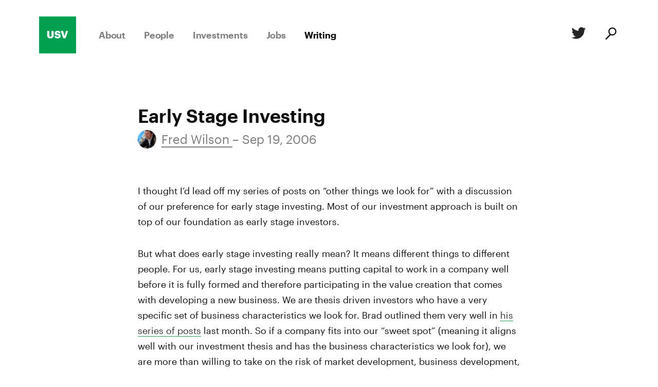

--- FILE ---
content_type: text/html; charset=UTF-8
request_url: https://www.usv.com/writing/2006/09/early-stage-investing/
body_size: 15521
content:
<!doctype html>
<html lang="en-US">
<head>
	
	<!-- Google Tag Manager -->
	<script>(function(w,d,s,l,i){w[l]=w[l]||[];w[l].push(
		{'gtm.start': new Date().getTime(),event:'gtm.js'}
	  );var f=d.getElementsByTagName(s)[0],
		j=d.createElement(s),dl=l!='dataLayer'?'&l='+l:'';j.async=true;j.src=
		'https://www.googletagmanager.com/gtm.js?id='+i+dl;f.parentNode.insertBefore(j,f);
	  })(window,document,'script','dataLayer','GTM-5QBJTNC');</script>
	<!-- End Google Tag Manager -->

	<!-- Global site tag (gtag.js) - Google Analytics -->
	<script async src="https://www.googletagmanager.com/gtag/js?id=UA-11198485-1"></script>
	<script>
	  window.dataLayer = window.dataLayer || [];
	  function gtag(){dataLayer.push(arguments);}
	  gtag('js', new Date());

	  gtag('config', 'UA-11198485-1');
	</script>


	<meta charset="UTF-8" />
	<meta name="viewport" content="width=device-width, initial-scale=1" />
	<link rel="profile" href="https://gmpg.org/xfn/11" />

		<link rel="apple-touch-icon" sizes="57x57" href="https://www.usv.com/wp-content/themes/unionsquareventures/frontend/static/favicon/apple-icon-57x57.png">
	<link rel="apple-touch-icon" sizes="60x60" href="https://www.usv.com/wp-content/themes/unionsquareventures/frontend/static/favicon/apple-icon-60x60.png">
	<link rel="apple-touch-icon" sizes="72x72" href="https://www.usv.com/wp-content/themes/unionsquareventures/frontend/static/favicon/apple-icon-72x72.png">
	<link rel="apple-touch-icon" sizes="76x76" href="https://www.usv.com/wp-content/themes/unionsquareventures/frontend/static/favicon/apple-icon-76x76.png">
	<link rel="apple-touch-icon" sizes="114x114" href="https://www.usv.com/wp-content/themes/unionsquareventures/frontend/static/favicon/apple-icon-114x114.png">
	<link rel="apple-touch-icon" sizes="120x120" href="https://www.usv.com/wp-content/themes/unionsquareventures/frontend/static/favicon/apple-icon-120x120.png">
	<link rel="apple-touch-icon" sizes="144x144" href="https://www.usv.com/wp-content/themes/unionsquareventures/frontend/static/favicon/apple-icon-144x144.png">
	<link rel="apple-touch-icon" sizes="152x152" href="https://www.usv.com/wp-content/themes/unionsquareventures/frontend/static/favicon/apple-icon-152x152.png">
	<link rel="apple-touch-icon" sizes="180x180" href="https://www.usv.com/wp-content/themes/unionsquareventures/frontend/static/favicon/apple-icon-180x180.png">
	<link rel="icon" type="image/png" sizes="192x192"  href="https://www.usv.com/wp-content/themes/unionsquareventures/frontend/static/favicon/android-icon-192x192.png">
	<link rel="icon" type="image/png" sizes="32x32" href="https://www.usv.com/wp-content/themes/unionsquareventures/frontend/static/favicon/favicon-32x32.png">
	<link rel="icon" type="image/png" sizes="96x96" href="https://www.usv.com/wp-content/themes/unionsquareventures/frontend/static/favicon/favicon-96x96.png">
	<link rel="icon" type="image/png" sizes="16x16" href="https://www.usv.com/wp-content/themes/unionsquareventures/frontend/static/favicon/favicon-16x16.png">
	<link rel="manifest" href="https://www.usv.com/wp-content/themes/unionsquareventures/frontend/static/favicon/manifest.json">
	<meta name="msapplication-TileColor" content="#ffffff">
	<meta name="msapplication-TileImage" content="https://www.usv.com/wp-content/themes/unionsquareventures/frontend/static/favicon/ms-icon-144x144.png">
	<meta name="theme-color" content="#ffffff">

	<link rel="alternate" type="application/rss+xml" href="/writing/feed" title="USV Blog RSS">
	<link rel="alternate" type="application/rss+xml" href="/team-posts/feed" title="USV Team Posts RSS">
	<script src="https://jam.dev/jam.js"></script><script>Jam.init('energetic-wolf-784')</script>

	<title>Early Stage Investing | Union Square Ventures</title>
<meta name='robots' content='max-image-preview:large' />

<!-- This site is optimized with the Yoast SEO plugin v12.5 - https://yoast.com/wordpress/plugins/seo/ -->
<meta name="description" content="I thought I&#039;d lead off my series of posts on &quot;other things we look for&quot; with a discussion of our preference for early stage investing. Most of our"/>
<meta name="robots" content="max-snippet:-1, max-image-preview:large, max-video-preview:-1"/>
<link rel="canonical" href="https://www.usv.com/writing/2006/09/early-stage-investing/" />
<meta property="og:locale" content="en_US" />
<meta property="og:type" content="article" />
<meta property="og:title" content="Early Stage Investing | Union Square Ventures" />
<meta property="og:description" content="I thought I&#039;d lead off my series of posts on &quot;other things we look for&quot; with a discussion of our preference for early stage investing. Most of our" />
<meta property="og:url" content="https://www.usv.com/writing/2006/09/early-stage-investing/" />
<meta property="og:site_name" content="Union Square Ventures" />
<meta property="article:section" content="USV Blog" />
<meta property="article:published_time" content="2006-09-19T06:06:27-04:00" />
<meta property="article:modified_time" content="2019-08-26T22:26:57-04:00" />
<meta property="og:updated_time" content="2019-08-26T22:26:57-04:00" />
<meta name="twitter:card" content="summary_large_image" />
<meta name="twitter:description" content="I thought I&#039;d lead off my series of posts on &quot;other things we look for&quot; with a discussion of our preference for early stage investing. Most of our" />
<meta name="twitter:title" content="Early Stage Investing | Union Square Ventures" />
<meta name="twitter:site" content="@usv" />
<meta name="twitter:creator" content="@usv" />
<!-- / Yoast SEO plugin. -->

<link rel='dns-prefetch' href='//cdn.jsdelivr.net' />
<script type="text/javascript">
/* <![CDATA[ */
window._wpemojiSettings = {"baseUrl":"https:\/\/s.w.org\/images\/core\/emoji\/14.0.0\/72x72\/","ext":".png","svgUrl":"https:\/\/s.w.org\/images\/core\/emoji\/14.0.0\/svg\/","svgExt":".svg","source":{"concatemoji":"https:\/\/www.usv.com\/wp-includes\/js\/wp-emoji-release.min.js?ver=6.4.2"}};
/*! This file is auto-generated */
!function(i,n){var o,s,e;function c(e){try{var t={supportTests:e,timestamp:(new Date).valueOf()};sessionStorage.setItem(o,JSON.stringify(t))}catch(e){}}function p(e,t,n){e.clearRect(0,0,e.canvas.width,e.canvas.height),e.fillText(t,0,0);var t=new Uint32Array(e.getImageData(0,0,e.canvas.width,e.canvas.height).data),r=(e.clearRect(0,0,e.canvas.width,e.canvas.height),e.fillText(n,0,0),new Uint32Array(e.getImageData(0,0,e.canvas.width,e.canvas.height).data));return t.every(function(e,t){return e===r[t]})}function u(e,t,n){switch(t){case"flag":return n(e,"\ud83c\udff3\ufe0f\u200d\u26a7\ufe0f","\ud83c\udff3\ufe0f\u200b\u26a7\ufe0f")?!1:!n(e,"\ud83c\uddfa\ud83c\uddf3","\ud83c\uddfa\u200b\ud83c\uddf3")&&!n(e,"\ud83c\udff4\udb40\udc67\udb40\udc62\udb40\udc65\udb40\udc6e\udb40\udc67\udb40\udc7f","\ud83c\udff4\u200b\udb40\udc67\u200b\udb40\udc62\u200b\udb40\udc65\u200b\udb40\udc6e\u200b\udb40\udc67\u200b\udb40\udc7f");case"emoji":return!n(e,"\ud83e\udef1\ud83c\udffb\u200d\ud83e\udef2\ud83c\udfff","\ud83e\udef1\ud83c\udffb\u200b\ud83e\udef2\ud83c\udfff")}return!1}function f(e,t,n){var r="undefined"!=typeof WorkerGlobalScope&&self instanceof WorkerGlobalScope?new OffscreenCanvas(300,150):i.createElement("canvas"),a=r.getContext("2d",{willReadFrequently:!0}),o=(a.textBaseline="top",a.font="600 32px Arial",{});return e.forEach(function(e){o[e]=t(a,e,n)}),o}function t(e){var t=i.createElement("script");t.src=e,t.defer=!0,i.head.appendChild(t)}"undefined"!=typeof Promise&&(o="wpEmojiSettingsSupports",s=["flag","emoji"],n.supports={everything:!0,everythingExceptFlag:!0},e=new Promise(function(e){i.addEventListener("DOMContentLoaded",e,{once:!0})}),new Promise(function(t){var n=function(){try{var e=JSON.parse(sessionStorage.getItem(o));if("object"==typeof e&&"number"==typeof e.timestamp&&(new Date).valueOf()<e.timestamp+604800&&"object"==typeof e.supportTests)return e.supportTests}catch(e){}return null}();if(!n){if("undefined"!=typeof Worker&&"undefined"!=typeof OffscreenCanvas&&"undefined"!=typeof URL&&URL.createObjectURL&&"undefined"!=typeof Blob)try{var e="postMessage("+f.toString()+"("+[JSON.stringify(s),u.toString(),p.toString()].join(",")+"));",r=new Blob([e],{type:"text/javascript"}),a=new Worker(URL.createObjectURL(r),{name:"wpTestEmojiSupports"});return void(a.onmessage=function(e){c(n=e.data),a.terminate(),t(n)})}catch(e){}c(n=f(s,u,p))}t(n)}).then(function(e){for(var t in e)n.supports[t]=e[t],n.supports.everything=n.supports.everything&&n.supports[t],"flag"!==t&&(n.supports.everythingExceptFlag=n.supports.everythingExceptFlag&&n.supports[t]);n.supports.everythingExceptFlag=n.supports.everythingExceptFlag&&!n.supports.flag,n.DOMReady=!1,n.readyCallback=function(){n.DOMReady=!0}}).then(function(){return e}).then(function(){var e;n.supports.everything||(n.readyCallback(),(e=n.source||{}).concatemoji?t(e.concatemoji):e.wpemoji&&e.twemoji&&(t(e.twemoji),t(e.wpemoji)))}))}((window,document),window._wpemojiSettings);
/* ]]> */
</script>
<style id='wp-emoji-styles-inline-css' type='text/css'>

	img.wp-smiley, img.emoji {
		display: inline !important;
		border: none !important;
		box-shadow: none !important;
		height: 1em !important;
		width: 1em !important;
		margin: 0 0.07em !important;
		vertical-align: -0.1em !important;
		background: none !important;
		padding: 0 !important;
	}
</style>
<link rel='stylesheet' id='wp-block-library-css' href='https://www.usv.com/wp-includes/css/dist/block-library/style.min.css?ver=6.4.2' type='text/css' media='all' />
<style id='wp-block-library-theme-inline-css' type='text/css'>
.wp-block-audio figcaption{color:#555;font-size:13px;text-align:center}.is-dark-theme .wp-block-audio figcaption{color:hsla(0,0%,100%,.65)}.wp-block-audio{margin:0 0 1em}.wp-block-code{border:1px solid #ccc;border-radius:4px;font-family:Menlo,Consolas,monaco,monospace;padding:.8em 1em}.wp-block-embed figcaption{color:#555;font-size:13px;text-align:center}.is-dark-theme .wp-block-embed figcaption{color:hsla(0,0%,100%,.65)}.wp-block-embed{margin:0 0 1em}.blocks-gallery-caption{color:#555;font-size:13px;text-align:center}.is-dark-theme .blocks-gallery-caption{color:hsla(0,0%,100%,.65)}.wp-block-image figcaption{color:#555;font-size:13px;text-align:center}.is-dark-theme .wp-block-image figcaption{color:hsla(0,0%,100%,.65)}.wp-block-image{margin:0 0 1em}.wp-block-pullquote{border-bottom:4px solid;border-top:4px solid;color:currentColor;margin-bottom:1.75em}.wp-block-pullquote cite,.wp-block-pullquote footer,.wp-block-pullquote__citation{color:currentColor;font-size:.8125em;font-style:normal;text-transform:uppercase}.wp-block-quote{border-left:.25em solid;margin:0 0 1.75em;padding-left:1em}.wp-block-quote cite,.wp-block-quote footer{color:currentColor;font-size:.8125em;font-style:normal;position:relative}.wp-block-quote.has-text-align-right{border-left:none;border-right:.25em solid;padding-left:0;padding-right:1em}.wp-block-quote.has-text-align-center{border:none;padding-left:0}.wp-block-quote.is-large,.wp-block-quote.is-style-large,.wp-block-quote.is-style-plain{border:none}.wp-block-search .wp-block-search__label{font-weight:700}.wp-block-search__button{border:1px solid #ccc;padding:.375em .625em}:where(.wp-block-group.has-background){padding:1.25em 2.375em}.wp-block-separator.has-css-opacity{opacity:.4}.wp-block-separator{border:none;border-bottom:2px solid;margin-left:auto;margin-right:auto}.wp-block-separator.has-alpha-channel-opacity{opacity:1}.wp-block-separator:not(.is-style-wide):not(.is-style-dots){width:100px}.wp-block-separator.has-background:not(.is-style-dots){border-bottom:none;height:1px}.wp-block-separator.has-background:not(.is-style-wide):not(.is-style-dots){height:2px}.wp-block-table{margin:0 0 1em}.wp-block-table td,.wp-block-table th{word-break:normal}.wp-block-table figcaption{color:#555;font-size:13px;text-align:center}.is-dark-theme .wp-block-table figcaption{color:hsla(0,0%,100%,.65)}.wp-block-video figcaption{color:#555;font-size:13px;text-align:center}.is-dark-theme .wp-block-video figcaption{color:hsla(0,0%,100%,.65)}.wp-block-video{margin:0 0 1em}.wp-block-template-part.has-background{margin-bottom:0;margin-top:0;padding:1.25em 2.375em}
</style>
<link rel='stylesheet' id='mpp_gutenberg-css' href='https://www.usv.com/wp-content/plugins/metronet-profile-picture/dist/blocks.style.build.css?ver=2.3.8' type='text/css' media='all' />
<style id='classic-theme-styles-inline-css' type='text/css'>
/*! This file is auto-generated */
.wp-block-button__link{color:#fff;background-color:#32373c;border-radius:9999px;box-shadow:none;text-decoration:none;padding:calc(.667em + 2px) calc(1.333em + 2px);font-size:1.125em}.wp-block-file__button{background:#32373c;color:#fff;text-decoration:none}
</style>
<style id='global-styles-inline-css' type='text/css'>
body{--wp--preset--color--black: #000000;--wp--preset--color--cyan-bluish-gray: #abb8c3;--wp--preset--color--white: #ffffff;--wp--preset--color--pale-pink: #f78da7;--wp--preset--color--vivid-red: #cf2e2e;--wp--preset--color--luminous-vivid-orange: #ff6900;--wp--preset--color--luminous-vivid-amber: #fcb900;--wp--preset--color--light-green-cyan: #7bdcb5;--wp--preset--color--vivid-green-cyan: #00d084;--wp--preset--color--pale-cyan-blue: #8ed1fc;--wp--preset--color--vivid-cyan-blue: #0693e3;--wp--preset--color--vivid-purple: #9b51e0;--wp--preset--gradient--vivid-cyan-blue-to-vivid-purple: linear-gradient(135deg,rgba(6,147,227,1) 0%,rgb(155,81,224) 100%);--wp--preset--gradient--light-green-cyan-to-vivid-green-cyan: linear-gradient(135deg,rgb(122,220,180) 0%,rgb(0,208,130) 100%);--wp--preset--gradient--luminous-vivid-amber-to-luminous-vivid-orange: linear-gradient(135deg,rgba(252,185,0,1) 0%,rgba(255,105,0,1) 100%);--wp--preset--gradient--luminous-vivid-orange-to-vivid-red: linear-gradient(135deg,rgba(255,105,0,1) 0%,rgb(207,46,46) 100%);--wp--preset--gradient--very-light-gray-to-cyan-bluish-gray: linear-gradient(135deg,rgb(238,238,238) 0%,rgb(169,184,195) 100%);--wp--preset--gradient--cool-to-warm-spectrum: linear-gradient(135deg,rgb(74,234,220) 0%,rgb(151,120,209) 20%,rgb(207,42,186) 40%,rgb(238,44,130) 60%,rgb(251,105,98) 80%,rgb(254,248,76) 100%);--wp--preset--gradient--blush-light-purple: linear-gradient(135deg,rgb(255,206,236) 0%,rgb(152,150,240) 100%);--wp--preset--gradient--blush-bordeaux: linear-gradient(135deg,rgb(254,205,165) 0%,rgb(254,45,45) 50%,rgb(107,0,62) 100%);--wp--preset--gradient--luminous-dusk: linear-gradient(135deg,rgb(255,203,112) 0%,rgb(199,81,192) 50%,rgb(65,88,208) 100%);--wp--preset--gradient--pale-ocean: linear-gradient(135deg,rgb(255,245,203) 0%,rgb(182,227,212) 50%,rgb(51,167,181) 100%);--wp--preset--gradient--electric-grass: linear-gradient(135deg,rgb(202,248,128) 0%,rgb(113,206,126) 100%);--wp--preset--gradient--midnight: linear-gradient(135deg,rgb(2,3,129) 0%,rgb(40,116,252) 100%);--wp--preset--font-size--small: 12px;--wp--preset--font-size--medium: 20px;--wp--preset--font-size--large: 20px;--wp--preset--font-size--x-large: 42px;--wp--preset--font-size--regular: 16px;--wp--preset--font-size--huge: 40px;--wp--preset--spacing--20: 0.44rem;--wp--preset--spacing--30: 0.67rem;--wp--preset--spacing--40: 1rem;--wp--preset--spacing--50: 1.5rem;--wp--preset--spacing--60: 2.25rem;--wp--preset--spacing--70: 3.38rem;--wp--preset--spacing--80: 5.06rem;--wp--preset--shadow--natural: 6px 6px 9px rgba(0, 0, 0, 0.2);--wp--preset--shadow--deep: 12px 12px 50px rgba(0, 0, 0, 0.4);--wp--preset--shadow--sharp: 6px 6px 0px rgba(0, 0, 0, 0.2);--wp--preset--shadow--outlined: 6px 6px 0px -3px rgba(255, 255, 255, 1), 6px 6px rgba(0, 0, 0, 1);--wp--preset--shadow--crisp: 6px 6px 0px rgba(0, 0, 0, 1);}:where(.is-layout-flex){gap: 0.5em;}:where(.is-layout-grid){gap: 0.5em;}body .is-layout-flow > .alignleft{float: left;margin-inline-start: 0;margin-inline-end: 2em;}body .is-layout-flow > .alignright{float: right;margin-inline-start: 2em;margin-inline-end: 0;}body .is-layout-flow > .aligncenter{margin-left: auto !important;margin-right: auto !important;}body .is-layout-constrained > .alignleft{float: left;margin-inline-start: 0;margin-inline-end: 2em;}body .is-layout-constrained > .alignright{float: right;margin-inline-start: 2em;margin-inline-end: 0;}body .is-layout-constrained > .aligncenter{margin-left: auto !important;margin-right: auto !important;}body .is-layout-constrained > :where(:not(.alignleft):not(.alignright):not(.alignfull)){max-width: var(--wp--style--global--content-size);margin-left: auto !important;margin-right: auto !important;}body .is-layout-constrained > .alignwide{max-width: var(--wp--style--global--wide-size);}body .is-layout-flex{display: flex;}body .is-layout-flex{flex-wrap: wrap;align-items: center;}body .is-layout-flex > *{margin: 0;}body .is-layout-grid{display: grid;}body .is-layout-grid > *{margin: 0;}:where(.wp-block-columns.is-layout-flex){gap: 2em;}:where(.wp-block-columns.is-layout-grid){gap: 2em;}:where(.wp-block-post-template.is-layout-flex){gap: 1.25em;}:where(.wp-block-post-template.is-layout-grid){gap: 1.25em;}.has-black-color{color: var(--wp--preset--color--black) !important;}.has-cyan-bluish-gray-color{color: var(--wp--preset--color--cyan-bluish-gray) !important;}.has-white-color{color: var(--wp--preset--color--white) !important;}.has-pale-pink-color{color: var(--wp--preset--color--pale-pink) !important;}.has-vivid-red-color{color: var(--wp--preset--color--vivid-red) !important;}.has-luminous-vivid-orange-color{color: var(--wp--preset--color--luminous-vivid-orange) !important;}.has-luminous-vivid-amber-color{color: var(--wp--preset--color--luminous-vivid-amber) !important;}.has-light-green-cyan-color{color: var(--wp--preset--color--light-green-cyan) !important;}.has-vivid-green-cyan-color{color: var(--wp--preset--color--vivid-green-cyan) !important;}.has-pale-cyan-blue-color{color: var(--wp--preset--color--pale-cyan-blue) !important;}.has-vivid-cyan-blue-color{color: var(--wp--preset--color--vivid-cyan-blue) !important;}.has-vivid-purple-color{color: var(--wp--preset--color--vivid-purple) !important;}.has-black-background-color{background-color: var(--wp--preset--color--black) !important;}.has-cyan-bluish-gray-background-color{background-color: var(--wp--preset--color--cyan-bluish-gray) !important;}.has-white-background-color{background-color: var(--wp--preset--color--white) !important;}.has-pale-pink-background-color{background-color: var(--wp--preset--color--pale-pink) !important;}.has-vivid-red-background-color{background-color: var(--wp--preset--color--vivid-red) !important;}.has-luminous-vivid-orange-background-color{background-color: var(--wp--preset--color--luminous-vivid-orange) !important;}.has-luminous-vivid-amber-background-color{background-color: var(--wp--preset--color--luminous-vivid-amber) !important;}.has-light-green-cyan-background-color{background-color: var(--wp--preset--color--light-green-cyan) !important;}.has-vivid-green-cyan-background-color{background-color: var(--wp--preset--color--vivid-green-cyan) !important;}.has-pale-cyan-blue-background-color{background-color: var(--wp--preset--color--pale-cyan-blue) !important;}.has-vivid-cyan-blue-background-color{background-color: var(--wp--preset--color--vivid-cyan-blue) !important;}.has-vivid-purple-background-color{background-color: var(--wp--preset--color--vivid-purple) !important;}.has-black-border-color{border-color: var(--wp--preset--color--black) !important;}.has-cyan-bluish-gray-border-color{border-color: var(--wp--preset--color--cyan-bluish-gray) !important;}.has-white-border-color{border-color: var(--wp--preset--color--white) !important;}.has-pale-pink-border-color{border-color: var(--wp--preset--color--pale-pink) !important;}.has-vivid-red-border-color{border-color: var(--wp--preset--color--vivid-red) !important;}.has-luminous-vivid-orange-border-color{border-color: var(--wp--preset--color--luminous-vivid-orange) !important;}.has-luminous-vivid-amber-border-color{border-color: var(--wp--preset--color--luminous-vivid-amber) !important;}.has-light-green-cyan-border-color{border-color: var(--wp--preset--color--light-green-cyan) !important;}.has-vivid-green-cyan-border-color{border-color: var(--wp--preset--color--vivid-green-cyan) !important;}.has-pale-cyan-blue-border-color{border-color: var(--wp--preset--color--pale-cyan-blue) !important;}.has-vivid-cyan-blue-border-color{border-color: var(--wp--preset--color--vivid-cyan-blue) !important;}.has-vivid-purple-border-color{border-color: var(--wp--preset--color--vivid-purple) !important;}.has-vivid-cyan-blue-to-vivid-purple-gradient-background{background: var(--wp--preset--gradient--vivid-cyan-blue-to-vivid-purple) !important;}.has-light-green-cyan-to-vivid-green-cyan-gradient-background{background: var(--wp--preset--gradient--light-green-cyan-to-vivid-green-cyan) !important;}.has-luminous-vivid-amber-to-luminous-vivid-orange-gradient-background{background: var(--wp--preset--gradient--luminous-vivid-amber-to-luminous-vivid-orange) !important;}.has-luminous-vivid-orange-to-vivid-red-gradient-background{background: var(--wp--preset--gradient--luminous-vivid-orange-to-vivid-red) !important;}.has-very-light-gray-to-cyan-bluish-gray-gradient-background{background: var(--wp--preset--gradient--very-light-gray-to-cyan-bluish-gray) !important;}.has-cool-to-warm-spectrum-gradient-background{background: var(--wp--preset--gradient--cool-to-warm-spectrum) !important;}.has-blush-light-purple-gradient-background{background: var(--wp--preset--gradient--blush-light-purple) !important;}.has-blush-bordeaux-gradient-background{background: var(--wp--preset--gradient--blush-bordeaux) !important;}.has-luminous-dusk-gradient-background{background: var(--wp--preset--gradient--luminous-dusk) !important;}.has-pale-ocean-gradient-background{background: var(--wp--preset--gradient--pale-ocean) !important;}.has-electric-grass-gradient-background{background: var(--wp--preset--gradient--electric-grass) !important;}.has-midnight-gradient-background{background: var(--wp--preset--gradient--midnight) !important;}.has-small-font-size{font-size: var(--wp--preset--font-size--small) !important;}.has-medium-font-size{font-size: var(--wp--preset--font-size--medium) !important;}.has-large-font-size{font-size: var(--wp--preset--font-size--large) !important;}.has-x-large-font-size{font-size: var(--wp--preset--font-size--x-large) !important;}
.wp-block-navigation a:where(:not(.wp-element-button)){color: inherit;}
:where(.wp-block-post-template.is-layout-flex){gap: 1.25em;}:where(.wp-block-post-template.is-layout-grid){gap: 1.25em;}
:where(.wp-block-columns.is-layout-flex){gap: 2em;}:where(.wp-block-columns.is-layout-grid){gap: 2em;}
.wp-block-pullquote{font-size: 1.5em;line-height: 1.6;}
</style>
<link rel='stylesheet' id='wpt-twitter-feed-css' href='https://www.usv.com/wp-content/plugins/wp-to-twitter/css/twitter-feed.css?ver=6.4.2' type='text/css' media='all' />
<link rel='stylesheet' id='parent-style-css' href='https://www.usv.com/wp-content/themes/twentynineteen/style.css?ver=1.1' type='text/css' media='all' />
<link rel='stylesheet' id='custom-styles-css' href='https://www.usv.com/wp-content/themes/unionsquareventures/frontend/dist/main.css?ver=1.0.37' type='text/css' media='all' />
<link rel='stylesheet' id='twentynineteen-style-css' href='https://www.usv.com/wp-content/themes/unionsquareventures/style.css?ver=1.0.1' type='text/css' media='all' />
<link rel='stylesheet' id='twentynineteen-print-style-css' href='https://www.usv.com/wp-content/themes/twentynineteen/print.css?ver=1.0.1' type='text/css' media='print' />
<script type="text/javascript" src="https://www.usv.com/wp-includes/js/jquery/jquery.min.js?ver=3.7.1" id="jquery-core-js"></script>
<script type="text/javascript" src="https://www.usv.com/wp-includes/js/jquery/jquery-migrate.min.js?ver=3.4.1" id="jquery-migrate-js"></script>
<link rel="https://api.w.org/" href="https://www.usv.com/wp-json/" /><link rel="alternate" type="application/json" href="https://www.usv.com/wp-json/wp/v2/posts/242" /><link rel="EditURI" type="application/rsd+xml" title="RSD" href="https://www.usv.com/xmlrpc.php?rsd" />
<meta name="generator" content="WordPress 6.4.2" />
<link rel='shortlink' href='https://www.usv.com/?p=242' />
<link rel="alternate" type="application/json+oembed" href="https://www.usv.com/wp-json/oembed/1.0/embed?url=https%3A%2F%2Fwww.usv.com%2Fwriting%2F2006%2F09%2Fearly-stage-investing%2F" />
<link rel="alternate" type="text/xml+oembed" href="https://www.usv.com/wp-json/oembed/1.0/embed?url=https%3A%2F%2Fwww.usv.com%2Fwriting%2F2006%2F09%2Fearly-stage-investing%2F&#038;format=xml" />


<!-- This site is optimized with the Schema plugin v1.7.8 - https://schema.press -->
<script type="application/ld+json">{"@context":"http:\/\/schema.org\/","@type":"BlogPosting","mainEntityOfPage":{"@type":"WebPage","@id":"https:\/\/www.usv.com\/writing\/2006\/09\/early-stage-investing\/"},"url":"https:\/\/www.usv.com\/writing\/2006\/09\/early-stage-investing\/","headline":"Early Stage...","datePublished":"2006-09-19T06:06:27-04:00","dateModified":"2019-08-26T22:26:57-04:00","publisher":{"@type":"Organization","@id":"https:\/\/www.usv.com\/#organization","name":"Union Square Ventures","logo":{"@type":"ImageObject","url":"https:\/\/www.usv.com\/wp-content\/uploads\/2019\/04\/usv_logo.jpg","width":600,"height":60}},"articleSection":"USV Blog","description":"I thought I'd lead off my series of posts on \"other things we look for\" with a discussion of our preference for early stage investing. Most of our investment approach is built on top of our foundation as early stage investors. But what does early stage investing really mean?","author":{"@type":"Person","name":"Fred Wilson","url":"https:\/\/www.usv.com\/people\/fred-wilson\/","description":"Fred Wilson has been a venture capitalist since 1987. He currently is a partner at Union Square Ventures and also founded Flatiron Partners. Fred has a Bachelors degree in Mechanical Engineering from MIT and an MBA from The Wharton School of Business at the University of Pennsylvania. Fred is married with three children and lives in New York City. Fred is Chairman of the NYC Department of Education's CS4All Capital Campaign and is co-Chairman of Tech:NYC.","sameAs":["http:\/\/avc.com"]}}</script>

<!-- Stream WordPress user activity plugin v3.4.2 -->
<link rel="icon" href="https://www.usv.com/wp-content/uploads/2019/04/cropped-usv_logo-32x32.jpg" sizes="32x32" />
<link rel="icon" href="https://www.usv.com/wp-content/uploads/2019/04/cropped-usv_logo-192x192.jpg" sizes="192x192" />
<link rel="apple-touch-icon" href="https://www.usv.com/wp-content/uploads/2019/04/cropped-usv_logo-180x180.jpg" />
<meta name="msapplication-TileImage" content="https://www.usv.com/wp-content/uploads/2019/04/cropped-usv_logo-270x270.jpg" />
		<style type="text/css" id="wp-custom-css">
			.discuss-on-twitter-button {
	background: #349f4e!important;
	border: 2px solid #fff;
}
.discuss-on-twitter-button:hover {
		background: #fff!important;
	border: 2px solid #349f4e!important;
	color: #349f4e !important;
}		</style>
		</head>

<body class="post-template-default single single-post postid-242 single-format-standard wp-custom-logo wp-embed-responsive section-writing singular image-filters-enabled">


<!-- Google Tag Manager (noscript) -->
<noscript><iframe src="https://www.googletagmanager.com/ns.html?id=GTM-5QBJTNC"
				  height="0" width="0" style="display:none;visibility:hidden"></iframe></noscript>
<!-- End Google Tag Manager (noscript) -->

<div id="page" class="site">
	<a class="skip-link screen-reader-text" href="#content">Skip to content</a>

			<header id="masthead" class="site-header">

			<div class="site-branding-container">
				<div class="site-branding">
	
<section class="o__header  container js-header">

	<div class="o__header__container">

		<div class="o__header__logo">
			
<div class="a__logo"><a href="https://www.usv.com/" class="custom-logo-link" rel="home"><img width="190" height="190" src="https://www.usv.com/wp-content/uploads/2019/04/usv_logo.jpg" class="custom-logo" alt="Union Square Ventures" decoding="async" srcset="https://www.usv.com/wp-content/uploads/2019/04/usv_logo.jpg 190w, https://www.usv.com/wp-content/uploads/2019/04/usv_logo-150x150.jpg 150w" sizes="(max-width: 190px) 100vw, 190px" /></a></div>
		</div>

		<div class="o__header__menu-container">

			
<button
	class="a__hamburger hamburger hamburger--slider js-hamburger "
	aria-label="Open menu"
	type="button">
	<span class="hamburger-box">
		<span class="hamburger-inner">
		</span>
	</span>
</button>

			<nav class="o__header__menu-subcontainer ">

				<ul id="menu-company" class="o__header__menu"><li id="menu-item-11530" class="menu-item menu-item-type-post_type menu-item-object-page menu-item-11530"><a href="https://www.usv.com/about/">About</a></li>
<li id="menu-item-1138" class="menu-item menu-item-type-post_type menu-item-object-page menu-item-1138"><a href="https://www.usv.com/people/">People</a></li>
<li id="menu-item-914" class="menu-item menu-item-type-custom menu-item-object-custom menu-item-914"><a href="/companies">Investments</a></li>
<li id="menu-item-916" class="menu-item menu-item-type-custom menu-item-object-custom menu-item-916"><a href="https://jobs.usv.com/">Jobs</a></li>
<li id="menu-item-917" class="menu-item menu-item-type-custom menu-item-object-custom menu-item-917"><a href="/writing/">Writing</a></li>
</ul>
				<a class="o__header__menu-mobilesearch" href="https://www.usv.com?s">
					
<div class="a__icon a__icon--big">
	<svg class="a__icons__magnifier" width="20px" height="20px" viewBox="0 0 20 20" version="1.1" xmlns="http://www.w3.org/2000/svg" xmlns:xlink="http://www.w3.org/1999/xlink">
		<g stroke="none" stroke-width="1" fill="none" fill-rule="evenodd">
			<g transform="translate(-1189.000000, -82.000000)" stroke="#0D0D0D">
				<g>
					<g transform="translate(1133.000000, 81.000000)">
						<g transform="translate(56.000000, 2.000000)">
							<circle stroke-width="1.50179841" transform="translate(9.500000, 4.500000) rotate(-270.000000) translate(-9.500000, -4.500000) " cx="9.5" cy="4.5" r="4.5"></circle>
							<path d="M3.25745446,7.25168545 L3.49549041,15.7416187 L4.74254554,15.7483146 L4.50450959,7.25838128 L3.25745446,7.25168545 Z" stroke-width="0.500598971" fill="#0D0D0D" transform="translate(4.000000, 11.500000) rotate(-315.000000) translate(-4.000000, -11.500000) "></path>
						</g>
					</g>
				</g>
			</g>
		</g>
	</svg>
</div>
					Search
				</a>

				<div class="o__header__menu-address">
					<p><strong>Union Square Ventures</strong><br />
817 Broadway, 14th Floor<br />
New York, NY 10003</p>
				</div>
			</nav>
		</div>

		<div class="o__header__menu-social">

					<a
				href="https://twitter.com/usv"
				target="_blank"
				aria-label="Share on Twitter">
			
<div class="a__icon a__icon--big">
	<svg class="a__icons__twitter" width="22" height="22" viewBox="0 0 22 22" version="1.1" xmlns="http://www.w3.org/2000/svg" xmlns:xlink="http://www.w3.org/1999/xlink">
		<g stroke="none" stroke-width="1" fill="none" fill-rule="evenodd" opacity="0.900000036">
			<g transform="translate(-76.000000, -195.000000)" fill="#0D0D0D">
				<g>
					<g transform="translate(76.000000, 61.000000)">
						<g transform="translate(0.000000, 132.000000)">
							<path d="M9.71114123,6.39666422 L9.75449454,7.11153991 L9.03193939,7.02400411 C6.40183864,6.68845022 4.10411326,5.55048483 2.15321435,3.63928657 L1.19944155,2.69098208 L0.9537728,3.39126847 C0.433533091,4.95232354 0.76590846,6.60091442 1.84974119,7.7097012 C2.42778531,8.32245179 2.29772538,8.40998759 1.30059927,8.04525509 C0.9537728,7.9285407 0.650299636,7.8410049 0.62139743,7.8847728 C0.520239709,7.98689789 0.867066182,9.31452417 1.14163714,9.83973896 C1.51736582,10.569204 2.28327428,11.2840796 3.12143825,11.7071693 L3.8295423,12.0427232 L2.99137833,12.0573125 C2.18211656,12.0573125 2.15321435,12.0719018 2.23992097,12.3782771 C2.52894303,13.3265816 3.67058017,14.3332433 4.94227724,14.7709223 L5.83824562,15.0772976 L5.05788606,15.5441552 C3.90179782,16.215263 2.54339413,16.5945848 1.18499045,16.6237634 C0.534690812,16.6383527 0,16.6967099 0,16.7404778 C0,16.8863707 1.76303457,17.7033715 2.78906288,18.0243361 C5.86714783,18.9726406 9.5232769,18.5641402 12.2689865,16.9447279 C14.2198854,15.7921733 16.1707843,13.5016532 17.0812038,11.2840796 C17.5725413,10.1023464 18.0638788,7.94312999 18.0638788,6.90728971 C18.0638788,6.23618192 18.1072321,6.14864612 18.9164939,5.34623464 C19.3933803,4.87937705 19.8413645,4.36875155 19.9280711,4.22285856 C20.0725821,3.94566186 20.058131,3.94566186 19.3211247,4.19367996 C18.092781,4.63135895 17.9193678,4.57300175 18.5263141,3.91648326 C18.9742983,3.44962567 19.5089891,2.60344628 19.5089891,2.35542819 C19.5089891,2.31166029 19.2922225,2.38460679 19.0465538,2.51591048 C18.7864339,2.66180348 18.2083898,2.88064298 17.7748567,3.01194668 L16.9944972,3.25996477 L16.2863931,2.77851788 C15.8962133,2.51591048 15.3470714,2.22412449 15.0580494,2.13658869 C14.3210431,1.93233849 13.1938571,1.96151709 12.5291063,2.19494589 C10.7227184,2.85146438 9.58108131,4.54382315 9.71114123,6.39666422 Z"></path>
						</g>
					</g>
				</g>
			</g>
		</g>
	</svg>
</div>
			</a>
						<a
				href="https://www.usv.com?s"
				aria-label="Go to the search page">
				
<div class="a__icon a__icon--big">
	<svg class="a__icons__magnifier" width="20px" height="20px" viewBox="0 0 20 20" version="1.1" xmlns="http://www.w3.org/2000/svg" xmlns:xlink="http://www.w3.org/1999/xlink">
		<g stroke="none" stroke-width="1" fill="none" fill-rule="evenodd">
			<g transform="translate(-1189.000000, -82.000000)" stroke="#0D0D0D">
				<g>
					<g transform="translate(1133.000000, 81.000000)">
						<g transform="translate(56.000000, 2.000000)">
							<circle stroke-width="1.50179841" transform="translate(9.500000, 4.500000) rotate(-270.000000) translate(-9.500000, -4.500000) " cx="9.5" cy="4.5" r="4.5"></circle>
							<path d="M3.25745446,7.25168545 L3.49549041,15.7416187 L4.74254554,15.7483146 L4.50450959,7.25838128 L3.25745446,7.25168545 Z" stroke-width="0.500598971" fill="#0D0D0D" transform="translate(4.000000, 11.500000) rotate(-315.000000) translate(-4.000000, -11.500000) "></path>
						</g>
					</g>
				</g>
			</g>
		</g>
	</svg>
</div>
			</a>
		</div>

	</div>

</section>
</div>
			</div><!-- .layout-wrap -->

					</header><!-- #masthead -->
	
	<div id="content" class="site-content">
	<section class="content-area">
		<div class="site-main">
			<article id="post-242" class="post-242 post type-post status-publish format-standard hentry category-usv-blog Topic-fund-structure Topic-usv-investment-thesis entry">
	<header class="entry-header">
		<h1 class="entry-title">Early Stage Investing</h1>		
<div class="blog-post-meta">

		<div class="blog-post-meta__profile">
		<img
			src="https://www.usv.com/wp-content/uploads/2019/05/fredwilson-1-150x150.jpg"
			alt="Fred Wilson">
	</div>
	
	<p>
				<a
			class="blog-post-meta__author"
			href="https://www.usv.com/people/fred-wilson/">

			Fred Wilson
		</a>
		

		&ndash;

		Sep 19, 2006	</p>

</div>

	</header><!-- .entry-header -->

	<div class="entry-content gutenberg-blocks__common">
		<p>I thought I&#8217;d lead off my series of posts on &#8220;other things we look for&#8221; with a discussion of our preference for early stage investing. Most of our investment approach is built on top of our foundation as early stage investors.</p>
<p>But what does early stage investing really mean? It means different things to different people. For us, early stage investing means putting capital to work in a company well before it is fully formed and therefore participating in the value creation that comes with developing a new business. We are thesis driven investors who have a very specific set of business characteristics we look for. Brad outlined them very well in <a href="http://www.unionsquareventures.com/Focus.html">his series of posts</a> last month. So if a company fits into our &#8220;sweet spot&#8221; (meaning it aligns well with our investment thesis and has the business characteristics we look for), we are more than willing to take on the risk of market development, business development, management team development, and business model development.</p>
<p>I&#8217;ll use a couple of examples to make this point. The first one is <a href="http://del.icio.us/">delicious</a>. When we invested in delicious, it was already an existing web service that had a relatively small but passionate user base. And it had a very compelling person in Joshua Schachter behind it. But there was no company, no management team, no office, no employees, no business development relationships, and no business model. Because delicious fit perfectly into our view of where the web was going, we were comfortable making an investment at that stage. We helped Joshua put many of those missing pieces into place and were working with him on the business model when the sale opportunity came up. Had delicious remained independent, we would have continued to work with Joshua and the management team to create a business around delicious.</p>
<p>The second example is <a href="http://www.oddcast.com/home/">Oddcast</a>. When we invested in Oddcast, it had already established itself as the leading provider of flash based avatar services to the marketing community and small and medium businesses. It was a well developed company in many respects. It had a management team, an office, a sales team, a technology team, revenues, and happy customers. But we (the management of Oddcast and Union Square Ventures) see the opportunity to deploy Oddcast&#8217;s avatar technology much more broadly into social media and mobile media services. There is a large business opportunity in front of Oddcast that was not well formed at the time we started looking at the investment. Our capital and advice has already been integrated into the company and they are using it to hire new people, enter into new business relationships, develop new technology, create new business models, and we are confident that our capital invested in Oddcast can have the same kind of impact on its business that our capital had on a &#8220;startup&#8221; company like delicious.</p>
<p>So it&#8217;s not a simple metric that we use to define early stage like revenues or number of employees. It&#8217;s our ability to put capital to work in the formation of a new business opportunity that is sizable and fits directly into our view of the markets we operate in that we look for.</p>
<p>The valuation of the business and the amount of capital that the company has already raised are also factors in our definition of early stage. I intend to address both of these issues in separate posts so I won&#8217;t go into detail on them now, but we want our capital and counsel to be significant to the company we invest in. Generally that is not an issue with a &#8220;startup&#8221; company like delicious, but often it is with a more developed company like Oddcast. And that is why we end up investing in a lot more startup situations than more developed companies.</p>
<p>Early stage investing encompasses seed, startup, angel, and first round investing. It&#8217;s a broad term that can be confusing. Stay tuned to my next several posts where I will address things like round size, valuation, round size, and business progress. Our approach to each of these issues further defines exactly how we approach the early stage venture capital business.</p>

	</div><!-- .entry-content -->

	<div class="entry-content-footer">

		<div class="" style="clear:both;">
		
<div class="discuss-on-twitter">
      
        <a class="discuss-on-twitter-button reply-on-twitter" href="https://twitter.com/intent/tweet?url=https://www.usv.com/writing/2006/09/early-stage-investing/&text=@usv">
      <span class="dashicons dashicons-twitter"></span> 
      Discuss on Twitter
    </a>
    <a class="discuss-on-twitter-button view-reactions" href="https://twitter.com/search?q=https%3A%2F%2Fwww.usv.com%2Fwriting%2F2006%2F09%2Fearly-stage-investing%2F" target="_twitter-242">
      View Discussion
    </a>
  
   </div>  



		</div>

	</div>

</article><!-- #post-${ID} -->

			
			<div class="single-entry">
				
<div class="m__list-items m__list-items--default">

			<header class="m__list-items__header">
			<h4 class="a__lh_36">Recommended in Fund Structure</h4>
		</header>
	
	<div class="m__list-items__list">

					
			<div class="m__list-items__list-item">

									<h6 class="m__list-items__list-item__title">
						<a href="https://www.usv.com/writing/2019/04/usv-2019-funds/"
						   rel="bookmark"
						   title="Permanent Link to USV 2019 Funds"
						   class="m__list-items__list-item__title-link"
						   						   >
							USV 2019 Funds
													</a>

					</h6>

					<div class="m__list-items__list-item__meta">
						
<div class="blog-post-meta blog-post-meta--variant2">

	
	<p>

				<a
			class="blog-post-meta__author"
							href="https://www.usv.com/people/albert-wenger/"
						>

			Albert Wenger
		</a>
		
		&ndash;

		Apr 30, 2019
	</p>

</div>
					</div>

				
							</div>

					
			<div class="m__list-items__list-item">

									<h6 class="m__list-items__list-item__title">
						<a href="https://www.usv.com/writing/2018/06/investing-in-token-focused-funds/"
						   rel="bookmark"
						   title="Permanent Link to Investing In Token Focused Funds"
						   class="m__list-items__list-item__title-link"
						   						   >
							Investing In Token Focused Funds
													</a>

					</h6>

					<div class="m__list-items__list-item__meta">
						
<div class="blog-post-meta blog-post-meta--variant2">

	
	<p>

				<a
			class="blog-post-meta__author"
							href="https://www.usv.com/people/fred-wilson/"
						>

			Fred Wilson
		</a>
		
		&ndash;

		Jun 20, 2018
	</p>

</div>
					</div>

				
							</div>

					
			<div class="m__list-items__list-item">

									<h6 class="m__list-items__list-item__title">
						<a href="https://www.usv.com/writing/2018/04/usv-thesis-3-0/"
						   rel="bookmark"
						   title="Permanent Link to USV Thesis 3.0"
						   class="m__list-items__list-item__title-link"
						   						   >
							USV Thesis 3.0
													</a>

					</h6>

					<div class="m__list-items__list-item__meta">
						
<div class="blog-post-meta blog-post-meta--variant2">

	
	<p>

				<a
			class="blog-post-meta__author"
							href="https://www.usv.com/people/rebecca-kaden/"
						>

			Rebecca Kaden
		</a>
		
		&ndash;

		Apr 1, 2018
	</p>

</div>
					</div>

				
							</div>

		
			</div>

</div>
			</div>
				

		</div><!-- #main -->
	</section><!-- #primary -->

	<style type="text/css">
		.entry-content li {
			margin-bottom: 10px;
		}
		.single-post .entry-title {
			line-height: 44px;
		}
	</style>


	</div><!-- #content -->
	<footer class="o__footer">

	<div class="o__footer-info">
		<div class="m__footer-info3">
	<p><strong>Union Square Ventures</strong><br />
817 Broadway, 14th Floor<br />
New York, NY 10003</p>

			<div class="m__footerleft-socialinks">
				<a
			class="m__footerleft-socialinks__link" 
			rel="noreferrer" 
			href="https://twitter.com/usv" target="_blank"
			aria-label="Share on twitter">

			
<div class="a__icon a__icon--small">
	<svg class="a__icons__twitter" width="22" height="22" viewBox="0 0 22 22" version="1.1" xmlns="http://www.w3.org/2000/svg" xmlns:xlink="http://www.w3.org/1999/xlink">
		<g stroke="none" stroke-width="1" fill="none" fill-rule="evenodd" opacity="0.900000036">
			<g transform="translate(-76.000000, -195.000000)" fill="#0D0D0D">
				<g>
					<g transform="translate(76.000000, 61.000000)">
						<g transform="translate(0.000000, 132.000000)">
							<path d="M9.71114123,6.39666422 L9.75449454,7.11153991 L9.03193939,7.02400411 C6.40183864,6.68845022 4.10411326,5.55048483 2.15321435,3.63928657 L1.19944155,2.69098208 L0.9537728,3.39126847 C0.433533091,4.95232354 0.76590846,6.60091442 1.84974119,7.7097012 C2.42778531,8.32245179 2.29772538,8.40998759 1.30059927,8.04525509 C0.9537728,7.9285407 0.650299636,7.8410049 0.62139743,7.8847728 C0.520239709,7.98689789 0.867066182,9.31452417 1.14163714,9.83973896 C1.51736582,10.569204 2.28327428,11.2840796 3.12143825,11.7071693 L3.8295423,12.0427232 L2.99137833,12.0573125 C2.18211656,12.0573125 2.15321435,12.0719018 2.23992097,12.3782771 C2.52894303,13.3265816 3.67058017,14.3332433 4.94227724,14.7709223 L5.83824562,15.0772976 L5.05788606,15.5441552 C3.90179782,16.215263 2.54339413,16.5945848 1.18499045,16.6237634 C0.534690812,16.6383527 0,16.6967099 0,16.7404778 C0,16.8863707 1.76303457,17.7033715 2.78906288,18.0243361 C5.86714783,18.9726406 9.5232769,18.5641402 12.2689865,16.9447279 C14.2198854,15.7921733 16.1707843,13.5016532 17.0812038,11.2840796 C17.5725413,10.1023464 18.0638788,7.94312999 18.0638788,6.90728971 C18.0638788,6.23618192 18.1072321,6.14864612 18.9164939,5.34623464 C19.3933803,4.87937705 19.8413645,4.36875155 19.9280711,4.22285856 C20.0725821,3.94566186 20.058131,3.94566186 19.3211247,4.19367996 C18.092781,4.63135895 17.9193678,4.57300175 18.5263141,3.91648326 C18.9742983,3.44962567 19.5089891,2.60344628 19.5089891,2.35542819 C19.5089891,2.31166029 19.2922225,2.38460679 19.0465538,2.51591048 C18.7864339,2.66180348 18.2083898,2.88064298 17.7748567,3.01194668 L16.9944972,3.25996477 L16.2863931,2.77851788 C15.8962133,2.51591048 15.3470714,2.22412449 15.0580494,2.13658869 C14.3210431,1.93233849 13.1938571,1.96151709 12.5291063,2.19494589 C10.7227184,2.85146438 9.58108131,4.54382315 9.71114123,6.39666422 Z"></path>
						</g>
					</g>
				</g>
			</g>
		</g>
	</svg>
</div>

		</a>
					<a
			class="m__footerleft-socialinks__link" 
			rel="noreferrer" 
			href="https://www.linkedin.com/company/union-square-ventures" target="_blank"
			aria-label="Share on linkedin">

			<div class="a__icon-small a__icon__linkedin">
    <svg width="20px" height="20px" viewBox="0 0 20 20" version="1.1" xmlns="http://www.w3.org/2000/svg" xmlns:xlink="http://www.w3.org/1999/xlink">
        <g stroke="none" stroke-width="1" fill="none" fill-rule="evenodd" opacity="0.900000036">
            <g transform="translate(-116.000000, -193.000000)" fill="#1A1A1A">
                <g transform="translate(76.000000, 61.000000)">
                    <g transform="translate(40.000000, 132.000000)">
                        <path d="M17.0432512,17.0422222 L14.0770577,17.0422222 L14.0770577,12.4005556 C14.0770577,11.2938889 14.0581683,9.87 12.5359038,9.87 C10.991972,9.87 10.7564099,11.0761111 10.7564099,12.3216667 L10.7564099,17.0422222 L7.79354982,17.0422222 L7.79354982,7.49777778 L10.6369621,7.49777778 L10.6369621,8.80277778 L10.6780744,8.80277778 C11.0736409,8.05222222 12.0414456,7.26111111 13.4842635,7.26111111 C16.4882358,7.26111111 17.0432512,9.23722222 17.0432512,11.8077778 L17.0432512,17.0422222 Z M4.44901247,6.19388889 C3.49620823,6.19388889 2.72785355,5.42333333 2.72785355,4.47333333 C2.72785355,3.52388889 3.49620823,2.75333333 4.44901247,2.75333333 C5.39792772,2.75333333 6.16794911,3.52388889 6.16794911,4.47333333 C6.16794911,5.42333333 5.39792772,6.19388889 4.44901247,6.19388889 Z M2.96341565,17.0422222 L5.93294258,17.0422222 L5.93294258,7.49777778 L2.96341565,7.49777778 L2.96341565,17.0422222 Z M18.5205145,0 L1.47504097,0 C0.661129476,0 0,0.645555556 0,1.44222222 L0,18.5566667 C0,19.3533333 0.661129476,20 1.47504097,20 L18.5205145,20 C19.3360927,20 20,19.3533333 20,18.5566667 L20,1.44222222 C20,0.645555556 19.3360927,0 18.5205145,0 L18.5205145,0 Z"></path>
                    </g>
                </g>
            </g>
        </g>
    </svg>
</div>
		</a>
					<a
			class="m__footerleft-socialinks__link" 
			rel="noreferrer" 
			href="https://www.youtube.com/@unionsquareventures" target="_blank"
			aria-label="Share on youtube">

			
		</a>
					</div>
		
</div>

<div class="m__footer-info3">
	<p class="m__footer-info3__title">Company</p>
			<nav id="site-navigation"
			class="main-navigation m__footerleft-menu"
			aria-label="Top Menu">
			<div class="menu-company-container"><ul id="menu-company-1" class="menu"><li class="menu-item menu-item-type-post_type menu-item-object-page menu-item-11530"><a href="https://www.usv.com/about/">About</a></li>
<li class="menu-item menu-item-type-post_type menu-item-object-page menu-item-1138"><a href="https://www.usv.com/people/">People</a></li>
<li class="menu-item menu-item-type-custom menu-item-object-custom menu-item-914"><a href="/companies">Investments</a></li>
<li class="menu-item menu-item-type-custom menu-item-object-custom menu-item-916"><a href="https://jobs.usv.com/">Jobs</a></li>
<li class="menu-item menu-item-type-custom menu-item-object-custom menu-item-917"><a href="/writing/">Writing</a></li>
</ul></div>		</nav><!-- #site-navigation -->
	</div>
		<div class="m__footer-info6">
	<p><strong>Contact Us</strong></p>
<p>If you would like to share your ideas, business, or feedback with us, please email us. All business plan submissions must include a clear description of your operations and current progress.</p>
			<div class="m__footerright-contact">
				<p>
			Email: 			<a class="a__underline-link" href="mailto:info@usv.com">
				info@usv.com</a>
		</p>
					<p>
			Call: 			<a class="" href="tel:2129947880">
				(212) 994-7880</a>
		</p>
					<p>
			Fax: 			<a class="" href="tel:2129947399">
				(212) 994-7399</a>
		</p>
					</div>
		</div>
	</div>

	<div class="o__footer-legal">

		<div class="o__footer-logo">
							<div class="a__site-logo"><a href="https://www.usv.com/" class="custom-logo-link" rel="home"><img width="190" height="190" src="https://www.usv.com/wp-content/uploads/2019/04/usv_logo.jpg" class="custom-logo" alt="Union Square Ventures" decoding="async" srcset="https://www.usv.com/wp-content/uploads/2019/04/usv_logo.jpg 190w, https://www.usv.com/wp-content/uploads/2019/04/usv_logo-150x150.jpg 150w" sizes="(max-width: 190px) 100vw, 190px" /></a></div>
					</div>

					<nav class="o__footer-legalmenu" aria-label="Footer Menu">
				<div class="menu-legal-container"><ul id="menu-legal" class="menu"><li id="menu-item-2474" class="menu-item menu-item-type-post_type menu-item-object-page menu-item-2474"><a href="https://www.usv.com/policy-against-harassment/">Policy Against Harassment</a></li>
</ul></div>			</nav><!-- .footer-navigation -->
		
	</div>
</footer><!-- #colophon -->

</div><!-- #page -->

<link rel='stylesheet' id='dashicons-css' href='https://www.usv.com/wp-includes/css/dashicons.min.css?ver=6.4.2' type='text/css' media='all' />
<link rel='stylesheet' id='discuss-on-twitter-css' href='https://www.usv.com/wp-content/plugins/discuss-on-twitter/styles.css?ver=0.6' type='text/css' media='all' />
<script type="text/javascript" src="https://www.usv.com/wp-content/plugins/metronet-profile-picture/js/mpp-frontend.js?ver=2.3.8" id="mpp_gutenberg_tabs-js"></script>
<script type="text/javascript" id="main-js-js-extra">
/* <![CDATA[ */
var icons_html = {"external":"<div class=\"a__icon-small\">\n    <svg width=\"20px\" height=\"20px\" viewBox=\"0 0 20 20\" version=\"1.1\" xmlns=\"http:\/\/www.w3.org\/2000\/svg\" xmlns:xlink=\"http:\/\/www.w3.org\/1999\/xlink\">\n        <g stroke=\"none\" stroke-width=\"1\" fill=\"none\" fill-rule=\"evenodd\">\n            <g fill=\"#28A055\" fill-rule=\"nonzero\">\n                <g>\n                    <path d=\"M16.1544835,0.00747252747 L10.7957473,0.00747252747 C10.3660769,0.00747252747 10.0178571,0.355692308 10.0178571,0.785362637 C10.0178571,1.21503297 10.3660769,1.56325275 10.7957473,1.56325275 L14.3629451,1.56325275 L6.72901099,9.19718681 C6.42506593,9.50094505 6.42506593,9.99357143 6.72901099,10.2973297 C6.88089011,10.4492088 7.08003297,10.5252418 7.27898901,10.5252418 C7.47794505,10.5252418 7.67708791,10.4492088 7.82896703,10.2973297 L15.3765934,2.74951648 L15.3765934,6.14391209 C15.3765934,6.57358242 15.7248132,6.9218022 16.1544835,6.9218022 C16.5841538,6.9218022 16.9323736,6.57358242 16.9323736,6.14391209 L16.9323736,0.785362637 C16.9323736,0.355692308 16.5841538,0.00747252747 16.1544835,0.00747252747 Z\"><\/path>\n                    <path d=\"M13.4638132,7.84167033 C13.0341429,7.84167033 12.6859231,8.18989011 12.6859231,8.61956044 L12.6859231,14.7567473 C12.6859231,15.0379011 12.4484835,15.2753407 12.1673297,15.2753407 L2.24941758,15.2753407 C1.96826374,15.2753407 1.73082418,15.0379011 1.73082418,14.7567473 L1.73082418,4.83883516 C1.73082418,4.55768132 1.96826374,4.32024176 2.24941758,4.32024176 L8.40827473,4.32024176 C8.83794505,4.32024176 9.18616484,3.97202198 9.18616484,3.54235165 C9.18616484,3.11268132 8.83794505,2.76446154 8.40827473,2.76446154 L2.24941758,2.76446154 C1.10556044,2.76446154 0.175043956,3.69497802 0.175043956,4.83883516 L0.175043956,14.7567473 C0.175043956,15.9006044 1.10556044,16.8311209 2.24941758,16.8311209 L12.1673297,16.8311209 C13.3111868,16.8311209 14.2417033,15.9006044 14.2417033,14.7567473 L14.2417033,8.61956044 C14.2417033,8.19007692 13.8934835,7.84167033 13.4638132,7.84167033 Z\"><\/path>\n                <\/g>\n            <\/g>\n        <\/g>\n    <\/svg>\n<\/div>\n"};
/* ]]> */
</script>
<script type="text/javascript" src="https://www.usv.com/wp-content/themes/unionsquareventures/frontend/dist/main.js?ver=1.0.12" id="main-js-js"></script>
<script type="text/javascript" src="https://cdn.jsdelivr.net/npm/instantsearch.js@2.10.4?ver=2.10.4" id="algolia-js-js"></script>
<script type="text/javascript" src="https://www.usv.com/wp-content/themes/unionsquareventures/frontend/jquery.selectric.min.js?ver=1.12.4" id="selectric-js-js"></script>
<script type="text/javascript" src="https://www.usv.com/wp-content/themes/twentynineteen/js/skip-link-focus-fix.js?ver=20151215" id="twentynineteen-skip-link-focus-fix-js"></script>
<script type="text/javascript" src="https://www.usv.com/wp-content/themes/twentynineteen/js/priority-menu.js?ver=1.0" id="twentynineteen-priority-menu-js"></script>
<script type="text/javascript" src="https://platform.twitter.com/widgets.js?ver=6.4.2" id="twitter-js"></script>

</body>
</html>


--- FILE ---
content_type: text/css
request_url: https://www.usv.com/wp-content/themes/unionsquareventures/frontend/dist/main.css?ver=1.0.37
body_size: 17014
content:
.selectric-wrapper{position:relative;cursor:pointer}.selectric-responsive{width:100%}.selectric{border:1px solid #ddd;border-radius:0;background:#f8f8f8;position:relative;overflow:hidden}.selectric .label{white-space:nowrap;overflow:hidden;text-overflow:ellipsis;margin:0 38px 0 10px;font-size:12px;color:#444;user-select:none}.selectric .button,.selectric .label{display:block;line-height:38px;height:38px}.selectric .button{position:absolute;right:0;top:0;width:38px;background-color:#f8f8f8;color:#bbb;text-align:center;font:0/0 a;*font:20px/38px Lucida Sans Unicode,Arial Unicode MS,Arial}.selectric .button:after{content:" ";position:absolute;top:0;right:0;bottom:0;left:0;margin:auto;width:0;height:0;border:4px solid transparent;border-top-color:#bbb;border-bottom:none}.selectric-focus .selectric{border-color:#aaa}.selectric-hover .selectric{border-color:#c4c4c4}.selectric-hover .selectric .button{color:#a2a2a2}.selectric-hover .selectric .button:after{border-top-color:#a2a2a2}.selectric-open{z-index:9999}.selectric-open .selectric{border-color:#c4c4c4}.selectric-open .selectric-items{display:block}.selectric-disabled{filter:alpha(opacity=50);opacity:.5;cursor:default;user-select:none}.selectric-hide-select{position:relative;overflow:hidden;width:0;height:0}.selectric-hide-select select{position:absolute;left:-100%}.selectric-hide-select.selectric-is-native{position:absolute;width:100%;height:100%;z-index:10}.selectric-hide-select.selectric-is-native select{position:absolute;top:0;left:0;right:0;height:100%;width:100%;border:none;z-index:1;box-sizing:border-box;opacity:0}.selectric-input{position:absolute!important;top:0!important;left:0!important;overflow:hidden!important;clip:rect(0,0,0,0)!important;margin:0!important;padding:0!important;width:1px!important;height:1px!important;outline:none!important;border:none!important;*font:0/0 a!important;background:none!important}.selectric-temp-show{position:absolute!important;visibility:hidden!important;display:block!important}.selectric-items{display:none;position:absolute;top:100%;left:0;background:#f8f8f8;border:1px solid #c4c4c4;z-index:-1;box-shadow:0 0 10px -6px}.selectric-items .selectric-scroll{height:100%;overflow:auto}.selectric-above .selectric-items{top:auto;bottom:100%}.selectric-items li,.selectric-items ul{list-style:none;padding:0;margin:0;font-size:12px;line-height:20px;min-height:20px}.selectric-items li{display:block;padding:10px;color:#666;cursor:pointer}.selectric-items li.selected{background:#e0e0e0;color:#444}.selectric-items li.highlighted{background:#d0d0d0;color:#444}.selectric-items li:hover{background:#d5d5d5;color:#444}.selectric-items .disabled{filter:alpha(opacity=50);opacity:.5;cursor:default!important;background:none!important;color:#666!important;user-select:none}.selectric-items .selectric-group .selectric-group-label{font-weight:700;padding-left:10px;cursor:default;user-select:none;background:none;color:#444}.selectric-items .selectric-group.disabled li{filter:alpha(opacity=100);opacity:1}.selectric-items .selectric-group li{padding-left:25px}
@charset "UTF-8";@font-face{font-family:Graphik Web;src:url(Graphik-Super-Web.c2b5221f.woff2) format("woff2"),url(Graphik-Super-Web.252768c0.woff) format("woff");font-weight:900;font-style:normal;font-stretch:normal}.Graphik-Super-Web{font-weight:900}@font-face{font-family:Graphik Web;src:url(Graphik-Black-Web.af2e2d46.woff2) format("woff2"),url(Graphik-Black-Web.8b406ba0.woff) format("woff");font-weight:800;font-style:normal;font-stretch:normal}.Graphik-Black-Web,.Graphik-Super-Web{font-family:Graphik Web;font-style:normal;font-stretch:normal}.Graphik-Black-Web{font-weight:800}@font-face{font-family:Graphik Web;src:url(Graphik-Bold-Web.11414f23.woff2) format("woff2"),url(Graphik-Bold-Web.08428c85.woff) format("woff");font-weight:700;font-style:normal;font-stretch:normal}.Graphik-Bold-Web{font-weight:700}@font-face{font-family:Graphik Web;src:url(Graphik-Semibold-Web.74eaa1e5.woff2) format("woff2"),url(Graphik-Semibold-Web.7795a505.woff) format("woff");font-weight:600;font-style:normal;font-stretch:normal}.Graphik-Bold-Web,.Graphik-Semibold-Web{font-family:Graphik Web;font-style:normal;font-stretch:normal}.Graphik-Semibold-Web{font-weight:600}@font-face{font-family:Graphik Web;src:url(Graphik-Medium-Web.6fe3c08e.woff2) format("woff2"),url(Graphik-Medium-Web.9cbfae7a.woff) format("woff");font-weight:500;font-style:normal;font-stretch:normal}.Graphik-Medium-Web{font-weight:500}@font-face{font-family:Graphik Web;src:url(Graphik-Regular-Web.9c488256.woff2) format("woff2"),url(Graphik-Regular-Web.fb218bd6.woff) format("woff");font-weight:400;font-style:normal;font-stretch:normal}.Graphik-Medium-Web,.Graphik-Regular-Web{font-family:Graphik Web;font-style:normal;font-stretch:normal}.Graphik-Regular-Web{font-weight:400}@font-face{font-family:Graphik Web;src:url(Graphik-Light-Web.999abcf3.woff2) format("woff2"),url(Graphik-Light-Web.57c6004d.woff) format("woff");font-weight:300;font-style:normal;font-stretch:normal}.Graphik-Light-Web{font-weight:300}@font-face{font-family:Graphik Web;src:url(Graphik-Extralight-Web.4a0df1b6.woff2) format("woff2"),url(Graphik-Extralight-Web.a03ce66b.woff) format("woff");font-weight:200;font-style:normal;font-stretch:normal}.Graphik-Extralight-Web,.Graphik-Light-Web{font-family:Graphik Web;font-style:normal;font-stretch:normal}.Graphik-Extralight-Web{font-weight:200}@font-face{font-family:Graphik Web;src:url(Graphik-Thin-Web.82c0dd74.woff2) format("woff2"),url(Graphik-Thin-Web.247a64da.woff) format("woff");font-weight:100;font-style:normal;font-stretch:normal}.Graphik-Thin-Web{font-family:Graphik Web;font-weight:100;font-style:normal;font-stretch:normal}html{box-sizing:border-box;font-size:16px}*,:after,:before{box-sizing:inherit}body{font-family:Graphik Web,sans-serif;line-height:1.9;font-weight:400;font-size:1rem}@media (min-width:783px){body{font-size:1.125rem;line-height:1.7}}b,strong{font-weight:500}small{font-size:1rem;line-height:1.6}.site-branding{color:#000}p.light{color:grey}.navigation.pagination{display:none}.site-header{padding:0;margin:0}.site-content{margin-top:174px}@media (min-width:783px){.site-content{margin-top:0}}.site-logo .custom-logo-link{border-radius:0}.page.entry .entry-content{padding:0}.page.entry .entry-content>*{max-width:1128px;margin-top:0}.entry .entry-content .entry .entry-content a:hover,.entry .entry-content a.button{text-decoration:underline}.entry .entry-content .wp-block-button.is-style-outline .wp-block-button__link{width:100%;font-size:1rem;line-height:1.1}@media (min-width:783px){.entry .entry-content .wp-block-button.is-style-outline .wp-block-button__link{width:auto}}.entry .entry-content .wp-block-button.is-style-outline .wp-block-button__link:hover{border-color:#28a055}.only-mobile{display:block}@media (min-width:783px){.only-mobile{display:none}}.container{width:100%}@media (min-width:783px){.container{padding:0;margin:0 auto;max-width:1128px}}.paddleft-10{padding-left:10px}@media (min-width:783px){span.txtonly-mobile{display:none}}.a__post-container{margin-left:20px;margin-right:20px}@media (min-width:992px){.a__post-container{margin-left:auto;margin-right:auto;max-width:744px}}.o__imagehighlight__img{border:2px solid #ff0;max-height:341px}.o__imagehighlight__txt{border-top:10px solid #28a055;border-bottom:10px solid #28a055}.htext-indent{text-indent:-20000px;height:0;margin:0}#colophon .site-info,#colophon .widget-area,.hfeed .entry .entry-header,.site-branding{margin:0 20px}@media (min-width:783px){#colophon .site-info,#colophon .widget-area,.hfeed .entry .entry-header,.site-branding{margin:30px 20px}}@media (min-width:992px){#colophon .site-info,#colophon .widget-area,.hfeed .entry .entry-header,.site-branding{margin:2rem auto;max-width:95%}}@media (min-width:1200px){#colophon .site-info,#colophon .widget-area,.hfeed .entry .entry-header,.site-branding{margin:2rem calc((100% - 1128px)/2);max-width:1128px}}.entry .entry-content,.entry .entry-header{margin:0 20px}@media (min-width:783px){.entry .entry-content,.entry .entry-header{margin:30px 20px}}@media (min-width:992px){.entry .entry-content,.entry .entry-header{margin:2rem auto;max-width:95%}}@media (min-width:1200px){.entry .entry-content,.entry .entry-header{margin:2rem calc((100% - 1128px)/2);max-width:1128px}}.entry .entry-content__marginbtm0{margin-bottom:0}.single-entry{width:calc(100% - 40px);margin:0 20px}@media (min-width:992px){.single-entry{margin:67px auto 0;max-width:744px;padding:0}}@media (min-width:783px){.post.entry .entry-content{max-width:100%}}.post.entry .entry-header{margin:10px 20px 32px}@media (min-width:783px){.post.entry .entry-header{padding:0 60px;margin-top:50px;margin-bottom:50px}}@media only screen and (max-width:785px){.wp-block-columns{flex-wrap:wrap!important}}@media only screen and (max-width:785px){.wp-block-columns .wp-block-column{flex:1;flex-basis:100%;min-width:0;margin-bottom:1em;word-break:break-word;overflow-wrap:break-word}}.wp-block-columns .wp-block-column:not(:first-child),.wp-block-columns .wp-block-column:nth-child(2n){margin-left:0}@media (min-width:783px){.wp-block-columns .wp-block-column:not(:first-child),.wp-block-columns .wp-block-column:nth-child(2n){margin-left:32px}}h1,h2,h3,h4,h5,h6{color:#0d0d0d;font-family:Graphik Web,sans-serif;margin:0}h1.light,h2.light,h3.light,h4.light,h5.light,h6.light{color:grey}h1,h1.entry-title{font-size:1.875rem;font-weight:600;letter-spacing:-.2px;line-height:1.1}h1.entry-title:before,h1:before{display:none!important}@media (min-width:783px){h1,h1.entry-title{font-size:3.75rem}}.entry .entry-title{margin-top:20px}@media (min-width:992px){.entry .entry-title{margin-top:0}}.entry h1:after{display:block;margin:2rem 0;content:" "}@media (min-width:992px){.entry h1:after{background:#e6e6e6;height:1px;width:100%;margin:25px 0}}h2,h2.entry-title{font-size:2.25rem;font-weight:600;letter-spacing:-.15px;line-height:1.1}h2.entry-title:before,h2:before{display:none!important}h2.entry-title.thin,h2.thin{font-weight:400}@media (min-width:783px){h2,h2.entry-title{font-size:2.875rem}}h3,h3.entry-title{margin-bottom:6px;font-size:1.5rem;font-weight:500;letter-spacing:-.13px;line-height:39px}h3.entry-title:before,h3:before{display:none!important}@media (min-width:783px){h3,h3.entry-title{font-size:2.25rem;letter-spacing:-.17px}}h3.entry-title.thin,h3.thin{font-weight:400}@media (min-width:783px){h3.entry-title.narrow,h3.narrow{max-width:848px!important}}h3 a,h3.entry-title a{color:#0d0d0d;text-decoration:none}h4,h4.entry-title{font-size:1.25rem;font-weight:500;line-height:1.3}h4.entry-title:before,h4:before{display:none!important}@media (min-width:783px){h4,h4.entry-title{font-size:1.875rem}}h4.entry-title.thin,h4.thin{font-weight:400}h5,h5.entry-title{font-size:1.3875rem;font-weight:600;line-height:1.7}h5.entry-title:before,h5:before{display:none!important}@media (min-width:783px){h5,h5.entry-title{line-height:1.5;font-size:24px}}h5.entry-title.thin,h5.thin{font-weight:400}@media (min-width:783px){h5.entry-title.narrow,h5.narrow{max-width:417px}}h6,h6.entry-title{font-size:1.25rem;font-weight:600;line-height:1.8}h6.entry-title:before,h6:before{display:none!important}h6.entry-title.thin,h6.thin{font-weight:400}@media (min-width:783px){h6,h6.entry-title{font-size:1.3875rem;line-height:2.1}}.lightsmall-heading{color:grey;font-size:1rem;font-weight:400;line-height:1.5;margin:0 0 17px}@media (min-width:783px){.lightsmall-heading{font-size:1.25rem;line-height:1.8}}.boldsmall-heading{font-size:1.25rem;font-weight:500;line-height:1.75;margin-bottom:0}@media (min-width:783px){.boldsmall-heading{font-size:1.3875rem;line-height:1.5;max-width:90%}}.entry .entry-title:before,.widget-title:before{content:"";height:0;margin:0;width:0}.a__lh_36{line-height:1.2!important}h5 a{border-bottom:1px solid #28a055}hr{background-color:#e6e6e6!important;border:0;height:1px}hr.a__highlight-divider{height:10px!important;max-width:100%!important;width:100%!important}hr.a__dark-divider{background-color:#000;height:1px}hr.a__narrow-divider{margin:25px auto 0;max-width:1128px}@media (min-width:783px){.col__v-separator{border-right:thin solid #e6e6e6}}.col__v-separator .wp-block-column p:first-of-type{margin-bottom:25px}hr.only-mobile{margin:0!important}a{color:#333;text-decoration:none}.entry .entry-title a:hover{color:#0d0d0d}.entry .entry-content a{text-decoration:none}.page-child .entry-content a{border-bottom:1px solid #28a055}a:focus,a:hover{color:#333;text-decoration:underline}a:visited{color:#000}a.a__highlight-link{color:#28a055}a.a__highlight-link:active,a.a__highlight-link:hover{text-decoration:underline!important}a.a__underline-link{color:#000;text-decoration:underline}a.a__underlinehighlight-link{color:#000;border-bottom:thin solid #28a055}a.a__underlinehighlight-link:hover{text-decoration:none}a.a__underlinebold-link{color:#000;font-weight:600;border-bottom:thin solid #28a055}a.a__underlinebold-link:hover{text-decoration:none}.a__tags-list a{font-size:.75rem;line-height:3}.a__tags-list a,.tagcloud a{letter-spacing:.8px;text-transform:uppercase;font-weight:600}.a__tags-list a:active,.a__tags-list a:hover,.tagcloud a:active,.tagcloud a:hover{color:grey;text-decoration:none}.page-about-our-network .is-style-outline{margin-top:30px}.page-about-our-network .is-style-outline a.wp-block-button__link{min-width:206px;padding:20px 0!important;color:#28a055!important;border-radius:0!important;border:1.5px solid #28a055!important}.page-about-our-network .is-style-outline a.wp-block-button__link:active,.page-about-our-network .is-style-outline a.wp-block-button__link:hover{border-color:#187f3e!important;color:#187f3e!important}.entry-title-link,.entry .entry-title a{display:inline-block;align-items:center}.entry-title-link .a__icon-small,.entry .entry-title a .a__icon-small{display:inline-block;margin-left:5px}.a__external-link:after{content:url(external.2dc9fc3a.svg);height:20px;margin-left:10px;width:20px}a.edit-link{background:#ddd;padding:2px 5px;text-transform:uppercase;font-size:70%;line-height:normal}a.edit-link,a.edit-link:hover{color:#fff;text-decoration:none!important}a.edit-link:hover{background:#999}.a__text__underlined{position:relative;color:#000;font-family:Graphik Web,sans-serif;font-size:16px;line-height:20px}.a__text__underlined:after{content:"";width:100%;position:absolute;left:0;bottom:0;border-bottom:1px solid #28a055}button.a__highlight-border{border:1.5px solid #28a055;background:none;border-radius:0!important;color:#28a055;font-family:Graphik Web,sans-serif;font-size:1rem!important;font-weight:500!important;line-height:1.12!important;padding:19px 39px}button.a__highlight-border:hover{background-color:transparent}button.a__dark-border{border:1.5px solid #000;background:none;border-radius:0!important;color:#000;font-family:Graphik Web,sans-serif;font-size:1rem!important;font-weight:500!important;line-height:1.12!important;padding:11px 15px}button.a__dark-border:hover{background-color:transparent}.cat-item a{background:#161c74;color:#fff;font-size:1.125rem;font-weight:500;letter-spacing:-.1px;line-height:1.1;text-align:center;padding:8px}.cat-item a:hover{color:#fff;text-decoration:none}.a__button-as-link{padding:0;font-weight:400;border:none}.a__button-as-link,.a__button-as-link:active,.a__button-as-link:focus,.a__button-as-link:hover{background-color:transparent}.a__icon-close{display:flex;justify-content:center;align-items:center;border:1px solid #000;height:33px;font-size:24px;width:32px;cursor:pointer}.a__icon{display:flex;width:20px;height:20px}.a__icon svg{width:25px;height:25px}.a__icon__linkedin svg{display:block;margin-top:-1px}.a__icon--big,.a__icon--big svg{height:30px;width:30px}.a__icon-medium{display:inline-block;border:thin solid transparent;height:40px;width:40px}.a__icon-medium.active,.a__icon-medium:hover{border-color:#0d0d0d;cursor:pointer}.tagcloud a{margin-bottom:10px;font-size:.875rem!important;font-weight:500;line-height:1.7;letter-spacing:1px;display:block;color:#000;max-width:240px}.a__tags-list{padding:0;margin-bottom:25px}@media (min-width:783px){.a__tags-list{margin-bottom:0}}.a__tags-list a{margin-right:8px}.a__tags-list a:first-of-type{margin-left:8px}.a__tags-list--no-separation a{margin-right:0}.a__tags-list--no-separation a:first-of-type{margin-left:0}.a__tags-list p{color:grey;font-size:.75rem;line-height:3;letter-spacing:.8px;text-transform:uppercase;font-weight:600}.a__logo{height:72px;width:72px}@media (min-width:783px){.large-7-3 .wp-block-column:first-of-type{flex-basis:58.3%;margin-right:8.3%!important}}@media (min-width:783px){.large-7-3 .wp-block-column:last-of-type{flex-basis:25%;margin-left:0}}.large-7-3 .wp-block-button__link{border-radius:0!important;margin-top:30px}@media (min-width:783px){.large-7{flex-basis:58.3%}}@media (min-width:783px){.large-3{margin-left:calc(8.3% - 32px)!important;flex-basis:25%}}.large-7-5{padding-bottom:15px;border-bottom:thin solid #e6e6e6}.large-7-5.wp-block-columns{margin-bottom:0!important}@media (min-width:783px){.large-7-5.wp-block-columns{margin-bottom:40px!important}}@media (min-width:783px){.large-7-5{padding-bottom:0;border-bottom:none}}.large-7-5 .wp-block-column .wp-block-image{margin-bottom:0}@media (min-width:783px){.large-7-5 .wp-block-column:first-of-type{flex-basis:58.3%}}@media (min-width:783px){.large-7-5 .wp-block-column:last-of-type{flex-basis:41.6%;margin-left:0}}.large-7-5 .wp-block-column:last-of-type .a__highlight-divider{display:none}@media (min-width:783px){.large-7-5 .wp-block-column:last-of-type .a__highlight-divider{display:block}}.large-7-5 .wp-block-column:last-of-type .a__highlight-divider:first-of-type{margin-bottom:90px!important}.large-7-5 .wp-block-column:last-of-type .a__highlight-divider:last-of-type{margin-bottom:0!important;margin-top:100px!important}.large-7-5 .wp-block-column:last-of-type h4,.large-7-5 .wp-block-column:last-of-type p{max-width:357px;margin:0 auto}.large-7-5 .wp-block-column:last-of-type h4{font-size:1.25rem;line-height:1.75}@media (min-width:783px){.large-7-5 .wp-block-column:last-of-type h4{font-size:1.875rem;line-height:1.3}}.large-7-5 .wp-block-column:last-of-type h6{font-weight:400}@media (min-width:783px){.large-4-6 .wp-block-column:first-of-type{flex-basis:33.3%}}@media (min-width:783px){.large-4-6 .wp-block-column:last-of-type{flex-basis:50%;margin-left:0}}.wp-block-columns:last-of-type{margin-bottom:0!important}.page-about-our-network .wp-block-columns{margin-bottom:40px}@media (min-width:783px){.page-about-our-network .wp-block-columns{margin-bottom:90px!important}}.page-people .wp-block-column{margin-bottom:28px}.selectric-wrapper{display:inline-block;position:relative;width:100%;cursor:pointer}@media (min-width:992px){.selectric-wrapper{width:auto}}.selectric-wrapper.selectric-hover .selectric,.selectric-wrapper.selectric-open .selectric{border:1px solid #0d0d0d}.selectric-wrapper.selectric-hover .selectric .button:after,.selectric-wrapper.selectric-open .selectric .button:after{border-top-color:#0d0d0d}.selectric-responsive{width:100%}.selectric{position:relative;padding:7px;border:1px solid grey;background:#fff url("data:image/svg+xml;utf8,<svg viewBox='0 0 12 7' xmlns='http://www.w3.org/2000/svg'><path d='M11 1L6.02 6 1 1' stroke-width='1.5' stroke='%23808080' fill='none' fill-rule='evenodd' stroke-linecap='round'/></svg>") no-repeat center right 20px/12px}@media (min-width:992px){.selectric{padding:0;border-color:#0d0d0d;background:#fff}}.selectric .label{border:none;display:block;margin-right:26px;padding:11px 5px 11px 3px;color:grey;overflow:hidden;text-align:center;line-height:18px;font-size:16px;font-weight:500;letter-spacing:-.1px;user-select:none;width:auto}@media (min-width:992px){.selectric .label{color:#0d0d0d;font-size:18px;line-height:16px}}.selectric .button{display:none;margin-right:5px;padding:0;width:20px;background:#fff}@media (min-width:992px){.selectric .button{display:block}}.selectric .button:after{border-top-color:#0d0d0d}.selectric-open{z-index:1}.selectric-open .label{border-bottom:none}.selectric-open .selectric-items{display:block;width:auto!important;height:auto!important}.selectric-open .selectric-items li:first-child{display:none}.selectric-open .selectric-items li:hover{color:#0d0d0d;background-color:#fff}.selectric-input{margin:0!important;padding:0!important;position:absolute!important;top:0!important;left:0!important;width:1px!important;height:1px!important;overflow:hidden!important;clip:rect(0,0,0,0)!important;outline:none!important;border:none!important;font:0/0 a!important;background:none!important}.selectric-hide-select{position:relative;overflow:hidden;width:0;height:0}.selectric-hide-select select{position:absolute;left:-100%}.selectric-hide-select.selectric-is-native{position:absolute;width:100%;height:100%;z-index:10}.selectric-hide-select.selectric-is-native select{position:absolute;top:0;left:0;right:0;height:100%;width:100%;border:none;z-index:1;box-sizing:border-box;opacity:0}.selectric-items{display:none;position:absolute;top:39px;left:0;padding:5px 0;background-color:#fff;border:1px solid grey;z-index:-1;outline:none}@media (min-width:992px){.selectric-items{border-color:#0d0d0d}}.selectric-items .selectric-scroll{padding:0;height:100%;overflow:auto}.selectric-items .selectric-above{top:auto;bottom:100%}.selectric-items li,.selectric-items ul{margin:0;padding:0;list-style:none;font-size:16px;letter-spacing:.2px;line-height:20px;min-height:20px}.selectric-items li{display:block;padding:11px 15px;color:grey;border:none;background:#fff;text-align:left;font-size:16px;font-weight:500;line-height:18px;cursor:pointer}@media (min-width:992px){.selectric-items li{color:#0d0d0d;font-size:18px;line-height:16px}}.selectric-items li.highlighted,.selectric-items li:hover{cursor:pointer;text-decoration:underline}select{padding:19px 25px 19px 15px;width:100%;font-family:Graphik Web,sans-serif;appearance:none;-webkit-appearance:none;background:#fff url("data:image/svg+xml;utf8,<svg viewBox='0 0 12 7' xmlns='http://www.w3.org/2000/svg'><path d='M11 1L6.02 6 1 1' stroke-width='1.5' stroke='%23808080' fill='none' fill-rule='evenodd' stroke-linecap='round'/></svg>") no-repeat center right 20px/12px;border-radius:0;border:1px solid grey;color:grey;font-size:16px;font-weight:500;line-height:18px;text-align:left;margin-bottom:7px}@media (min-width:992px){select{padding:9px 25px 9px 15px;width:auto;background:#fff url("data:image/svg+xml;utf8,<svg viewBox='0 0 12 7' xmlns='http://www.w3.org/2000/svg'><path d='M11 1L6.02 6 1 1' stroke-width='1' stroke='%230D0D0D'/></svg>") no-repeat center right 12px/10px;border-color:#0d0d0d;color:#0d0d0d;font-size:18px;letter-spacing:-.1px;line-height:21px;text-align:center}}select.selected{border-color:#179f51;color:#179f51}.a__label{color:grey;font-weight:500;font-size:1.125rem;margin:0 10px 0 0;padding:0}.img-fluid{width:100%;height:auto}.a__table__header-col{color:#000;font-size:11px;font-weight:500;letter-spacing:.34px;line-height:20px;text-align:left}.sort-arrow{color:#fff}.sort-arrow.active{font-weight:700;color:#000}

/*!
 * Hamburgers
 * @description Tasty CSS-animated hamburgers
 * @author Jonathan Suh @jonsuh
 * @site https://jonsuh.com/hamburgers
 * @link https://github.com/jonsuh/hamburgers
 */.hamburger{padding:15px;display:inline-block;cursor:pointer;transition-property:opacity,filter;transition-duration:.15s;transition-timing-function:linear;font:inherit;color:inherit;text-transform:none;background-color:transparent;border:0;margin:0;overflow:visible}.hamburger.is-active:hover,.hamburger:hover{opacity:1}.hamburger.is-active .hamburger-inner,.hamburger.is-active .hamburger-inner:after,.hamburger.is-active .hamburger-inner:before{background-color:#fff}.hamburger-box{width:40px;height:24px;display:inline-block;position:relative}.hamburger-inner{display:block;top:50%;margin-top:-2px}.hamburger-inner,.hamburger-inner:after,.hamburger-inner:before{width:40px;height:4px;background-color:#fff;border-radius:0;position:absolute;transition-property:transform;transition-duration:.15s;transition-timing-function:ease}.hamburger-inner:after,.hamburger-inner:before{content:"";display:block}.hamburger-inner:before{top:-10px}.hamburger-inner:after{bottom:-10px}.hamburger--spring .hamburger-inner{top:2px;transition:background-color 0s linear .13s}.hamburger--spring .hamburger-inner:before{top:10px;transition:top .1s cubic-bezier(.33333,.66667,.66667,1) .2s,transform .13s cubic-bezier(.55,.055,.675,.19)}.hamburger--spring .hamburger-inner:after{top:20px;transition:top .2s cubic-bezier(.33333,.66667,.66667,1) .2s,transform .13s cubic-bezier(.55,.055,.675,.19)}.hamburger--spring.is-active .hamburger-inner{transition-delay:.22s;background-color:transparent!important}.hamburger--spring.is-active .hamburger-inner:before{top:0;transition:top .1s cubic-bezier(.33333,0,.66667,.33333) .15s,transform .13s cubic-bezier(.215,.61,.355,1) .22s;transform:translate3d(0,10px,0) rotate(45deg)}.hamburger--spring.is-active .hamburger-inner:after{top:0;transition:top .2s cubic-bezier(.33333,0,.66667,.33333),transform .13s cubic-bezier(.215,.61,.355,1) .22s;transform:translate3d(0,10px,0) rotate(-45deg)}.no-scroll{overflow:hidden}.a__hamburger{display:block;position:relative;padding:0;height:25px;min-width:30px;z-index:5}.a__hamburger .hamburger-box{background-color:#fff}@media (min-width:783px){.a__hamburger{display:none}}.a__hamburger:hover{background-color:transparent}.a__hamburger .hamburger-inner,.a__hamburger .hamburger-inner:after,.a__hamburger .hamburger-inner:before{background-color:#000;width:30px;height:3px}.a__hamburger.is-active .hamburger-inner:after,.a__hamburger.is-active .hamburger-inner:before{background-color:#000}.a__hamburger:not(.is-active) .hamburger-inner:before{top:-8px}.a__hamburger:not(.is-active) .hamburger-inner:after{bottom:-8px}.hamburger--slider.is-active .hamburger-inner:before{transform:translate3d(0,10px,0) rotate(45deg)}.hamburger--slider.is-active .hamburger-inner:after{transform:translate3d(0,-10px,0) rotate(-45deg)}.blog-post-meta{display:flex;align-items:center;flex-wrap:wrap;margin-top:10px}.blog-post-meta__profile{display:flex;align-items:center;margin-right:10px}.blog-post-meta__profile img{border-radius:50%;height:30px;width:30px}@media (min-width:992px){.blog-post-meta__profile img{height:36px;width:36px}}.blog-post-meta__profile a{border-bottom:none!important}.blog-post-meta a,.blog-post-meta p{font-size:20px;letter-spacing:-.15px;line-height:24px;color:grey}.blog-post-meta__author{border-bottom:1px solid grey}.blog-post-meta__author:hover{text-decoration:none!important}.blog-post-meta p{margin:0}.m__list-items .blog-post-meta__author:hover{color:grey;text-decoration:none!important}.blog-post-meta--variant2 a,.blog-post-meta--variant2 p{font-size:1.125rem;line-height:1.5}@media (min-width:783px){.blog-post-meta--variant2 a,.blog-post-meta--variant2 p{font-size:1.25rem}}.m__blog-post-content{margin-top:22px;font-size:18px;line-height:30px}.m__blog-post-content p{margin-top:10px;max-width:698px}.m__blog-post-row{display:none;padding-top:10px;padding-bottom:10px;width:100%;font-size:18px;border-top:1px solid #000}@media (min-width:992px){.m__blog-post-row{display:flex}}.m__blog-post-row__col{display:inline-block}@media (min-width:992px){.m__blog-post-row__col{padding-right:20px}}.m__blog-post-row__col1{display:none;width:15%;color:grey}@media (min-width:992px){.m__blog-post-row__col1{display:block}}.m__blog-post-row__col1--mobile{display:block}@media (min-width:992px){.m__blog-post-row__col1--mobile{display:none}}.m__blog-post-row__col2{width:58%;font-weight:500}.m__blog-post-row__col3{width:20%;line-height:150%}.m__blog-post-row__col4{width:14%;color:grey;line-height:1.2}.m__blog-post-row__col5{padding-right:0;width:10%;text-align:right;color:grey}.m__blog-post-row--mobile{display:flex}@media (min-width:992px){.m__blog-post-row--mobile{display:none}}.m__blog-post-row--mobile .m__blog-post-row__col1{padding-top:19px;width:25%}.m__blog-post-row--mobile .m__blog-post-row__col2{padding-top:22px;padding-bottom:22px;width:73%;border-top:1px solid #000}.m__blog-post-row--mobile .m__blog-post-row__col2__row2{margin-top:6px;font-weight:400}.m__blog-post-row .entry-title-link{font-weight:600;font-size:18px}.m__blog-post-row .excerpt{color:grey;display:block;font-size:15px;font-weight:400;line-height:1.4em;margin:5px 0 10px}.m__blog-post-row .excerpt em{font-weight:600}.m__blog-post-row .edit-link{background:none;color:#999}.m__footer-info3{margin-bottom:10px}@media (min-width:783px){.m__footer-info3{width:29%;margin-bottom:0}}.m__footer-info3 p{line-height:30px}.m__footer-info3 .main-navigation{font-weight:400}.m__footer-info3 .main-navigation li{line-height:30px}.m__footer-info3__title{display:block;margin-top:30px!important;margin-bottom:3px!important;font-weight:600}@media (min-width:783px){.m__footer-info3__title{margin-top:0!important}}.m__footerleft-menu{margin:0}.m__footerleft-menu ul{list-style:none;padding:0}.m__footerleft-menu .current-menu-item a{color:grey}.m__footerleft-menu a{font-family:Graphik Web,sans-serif;text-decoration:none;font-size:1rem}@media (min-width:783px){.m__footerleft-menu a{font-size:1.125rem}}.m__footerleft-menu a:hover{color:grey}.m__footerleft-socialinks{position:absolute;text-align:right;top:52px;right:0;width:25%;display:flex;flex-wrap:wrap}@media (min-width:783px){.m__footerleft-socialinks{margin-top:42px;text-align:left;position:inherit;width:100%}}.m__footerleft-socialinks__link{margin-right:14px}.m__footerleft-socialinks a:hover{text-decoration:none}.m__footerleft-socialinks a:first-of-type .a__icon-small:first-of-type{margin-right:14px}@media (min-width:783px){.m__footer-info6{width:42%}}@media (min-width:992px){.m__footer-info6{padding-left:60px;border-left:thin solid #e6e6e6}}.m__footer-info6 strong{display:block;margin-bottom:3px}@media (min-width:992px){.m__footer-info6 p{padding-left:calc(100% - 456px);line-height:27px;font-size:18px}}.m__footerright-contact{margin-top:27px}.m__sort-by{align-self:center}.m__sort-by__element{margin-left:11px;font-size:1.125rem;line-height:20px;font-weight:500}.m__sort-by__element:hover{border-bottom:thin solid #000;text-decoration:none;padding-bottom:6px}.m__sort-by__element:focus{text-decoration:none;outline:none}.m__sort-by__element--active{border-bottom:thin solid #000;padding-bottom:10px}@media (min-width:992px){.m__sort-by__element--active{padding-bottom:6px}}.m__page-title{margin:0 20px}@media (min-width:783px){.m__page-title{margin:30px 20px}}@media (min-width:992px){.m__page-title{margin:2rem auto;max-width:95%}}@media (min-width:1200px){.m__page-title{margin:2rem calc((100% - 1128px)/2);max-width:1128px}}@media (min-width:783px){.m__page-title{display:flex;flex-wrap:wrap}}.m__page-title:after{background:#e6e6e6;content:" ";display:block;height:1px;margin:1rem 0;width:100%}.m__page-title__title{font-size:1.875rem;font-weight:600;letter-spacing:-.2px;line-height:33px;flex-basis:83.3%}@media (min-width:992px){.m__page-title__title{font-size:2.25rem;line-height:39px}}.m__list-items{margin-top:25px;margin-bottom:20px;padding-top:20px}@media (min-width:783px){.m__list-items{padding-top:35px}}.m__list-items a:active,.m__list-items a:hover{color:#000;text-decoration:underline!important}.m__list-items__header{margin-bottom:29px}.m__list-items__list-item{margin-bottom:15px}.m__list-items__list-item__title{margin-bottom:3px;line-height:0}.m__list-items__list-item__title-link{font-size:1.125rem;font-weight:500;letter-spacing:-.12px;line-height:30px}@media (min-width:783px){.m__list-items__list-item__title-link{font-size:1.125rem}}.m__list-items__list-item__title-link .a__icon-small{display:inline-block;margin-left:5px}.m__list-items__list-item__title-link .a__icon-small svg{width:15px;height:15px}.m__list-items .blog-post-meta{margin-top:0}.m__list-items .blog-post-meta__author{border-bottom:1px solid grey!important}@media (min-width:783px){.m__list-items .blog-post-meta__author,.m__list-items .blog-post-meta p{font-size:1.125rem!important}}.m__list-items--small .entry-title{font-size:20px;line-height:36px;font-weight:600}.o__widget .m__list-items{padding-top:0;margin:25px}.company-meta{font-weight:400!important;font-size:18px!important;color:grey}.m__home-thesis-single{margin:68px 0 0!important}@media (min-width:783px){.m__home-thesis-single{margin:100px 0 0!important}}.m__home-thesis-single:first-of-type{margin:25px 0 0!important}@media (min-width:783px){.m__home-thesis-single:first-of-type{margin:75px 0 0!important}}.m__home-thesis-single__divider{height:10px;width:100%}.m__home-thesis-single__divider.thesis-1-0{background-color:#161c74}.m__home-thesis-single__divider.thesis-2-0{background-color:#f9b44f}.m__home-thesis-single__divider.thesis-3-0{background-color:#28a055}.m__home-thesis-single__title{margin-bottom:0;line-height:2.5;font-size:1rem;font-weight:600}@media (min-width:783px){.m__home-thesis-single__title{font-size:20px;line-height:2.25rem}}.m__home-thesis-single h2{margin-top:60px;margin-bottom:24px}@media (min-width:783px){.m__home-thesis-single h2{margin-top:100px;margin-bottom:38px}}.m__home-thesis-single h3{margin-bottom:42px;line-height:1.5}@media (min-width:783px){.m__home-thesis-single h3{margin-bottom:71px;line-height:1.39}}.m__home-thesis-single__companies{list-style:none!important;padding-left:0!important}.m__home-thesis-single__company{list-style-type:none}.m__home-thesis-single__tags{margin-top:4px;padding-left:0}@media (min-width:783px){.m__home-thesis-single__tags{margin-top:18px}}.m__home-thesis-single__tags li{padding:1px 8px;margin-top:8px;display:inline-block;cursor:pointer}.m__home-thesis-single__tags li a{color:#fff;font-size:18px;font-weight:500;letter-spacing:-.1px;line-height:20px}.m__home-thesis-single__tags li a:hover{text-decoration:none!important}.m__home-thesis-single__tags li.thesis-3-0{background-color:#28a055}.m__home-thesis-single__tags li.thesis-3-0:hover{background-color:#228848}.m__home-thesis-single__tags li.thesis-2-0{background-color:#f9b44f}.m__home-thesis-single__tags li.thesis-2-0:hover{background-color:#f8a731}.m__home-thesis-single__tags li.thesis-1-0{background-color:#161c74}.m__home-thesis-single__tags li.thesis-1-0:hover{background-color:#11165a}.m__home-thesis-single__companies{margin-top:10px}.m__home-thesis-single__companies li{line-height:2.5;font-size:1rem}@media (min-width:783px){.m__home-thesis-single__companies li{font-size:1.25rem}}.m__home-thesis-single__ideas-container{margin-top:20px;margin-left:0!important}@media (min-width:783px){.m__home-thesis-single__ideas-container{margin-top:0}}.o__ideas{border-bottom:thin solid #e6e6e6;padding-bottom:74px}.o__ideas:last-of-type{border-bottom:none}.m__ideas-list{padding:0;margin-top:37px}.m__ideas-list p{margin-top:0}.m__ideas-list p:last-of-type{margin-bottom:0}.m__archive-tab-navigation{border-bottom:thin solid #e6e6e6;list-style:none;padding:0 0 24px}@media (min-width:783px){.m__archive-tab-navigation{padding:0}}.m__archive-tab-navigation__heading{width:100%}@media (min-width:783px){.m__archive-tab-navigation__heading{width:51%}}.m__archive-tab-navigation__panel{position:relative;margin-left:20px}.m__archive-tab-navigation__panel:nth-of-type(2){margin-left:0}@media (min-width:783px){.m__archive-tab-navigation__panel{margin-left:46px}}@media (max-width:782.98px){.m__archive-tab-navigation__panel{margin-left:14px}}.m__archive-tab-navigation__panel:hover:after{position:absolute;bottom:-26px;background:#000;content:" ";display:block;height:1px;width:100%}.m__archive-tab-navigation__description{font-size:22px;letter-spacing:-.02em}.m__archive-tab-navigation__description a{border-bottom:thin solid #28a055;text-decoration:none}.m__archive-tab-navigation li{display:inline-block}.m__archive-tab-navigation li a{color:grey;font-size:1.125rem;font-weight:600;line-height:1.1}@media (min-width:783px){.m__archive-tab-navigation li a{font-size:1.5rem;line-height:1.05}}.m__archive-tab-navigation li a.active{pointer-events:none;color:#000}.m__archive-tab-navigation li a.active:after{position:absolute;bottom:-26px;background:#000;content:" ";display:block;height:1px;width:100%}.m__archive-tab-navigation li a:hover{color:#000;text-decoration:none}.m__archive-tab-navigation li a:focus{text-decoration:none}.m__archive-tab-navigation h1{padding-bottom:38px}@media (min-width:783px){.m__archive-tab-navigation h1{padding-bottom:24px}}.m__archive-tab-navigation h1:after{display:none}.m__archive-tax-list{border-bottom:thin solid #e6e6e6;padding:31px 0}@media (min-width:783px){.m__archive-tax-list{padding:56px 0 42px}}.m__archive-tax-list:last-of-type{border-bottom:none}.m__archive-tax-list h3{font-size:1.8rem;margin-bottom:0;font-weight:600}@media (min-width:783px){.m__archive-tax-list h3{margin-bottom:29px;margin-left:-2px;padding-right:35px}}.m__archive-tax-list .m__list-items__list-item:last-child,.m__archive-tax-list .wp-block-column:last-child{margin-bottom:0}.m__archive-tax-list h5.thin{font-size:20px}.m__archive-tax-list-desktop{display:none}@media (min-width:783px){.m__archive-tax-list-desktop{display:block}}.m__archive-tax-list-mobile{display:block}@media (min-width:783px){.m__archive-tax-list-mobile{display:none}}.m__archive-tax-list .m__list-items{margin-top:40px!important}.m__archive-tax-list .m__list-items__header h4{font-size:20px;font-weight:600}.m__archive-tax-list .m__list-items__list-item__title{font-size:20px}.m__list-thesis{border-top:thin solid #e6e6e6;margin-top:44px;margin-bottom:20px;padding-top:20px}@media (min-width:783px){.m__list-thesis{padding-top:35px}}.m__list-thesis__header{margin-bottom:20px}.m__list-thesis .blog-post-meta{margin-top:0}.m__list-thesis .m__home-thesis-single__tags a{color:#fff}.page-people .wp-block-columns.has-4-columns.gb__columns--mobile-columns-2{margin-bottom:0!important}@media (min-width:992px){.page-people .wp-block-columns.has-4-columns.gb__columns--mobile-columns-2{margin-bottom:32px!important}}.page-people .wp-block-columns.has-4-columns.gb__columns--mobile-columns-2 .wp-block-column:last-child{margin-bottom:28px!important}.page-people .entry .entry-content .wp-block-columns[class*=has-]>*{margin:0}@media (min-width:992px){.page-people .entry .entry-content .wp-block-columns[class*=has-]>*{margin-right:26px}}.m__people__card{display:flex;flex-direction:column}.m__people__card__name,.m__people__card__role{font-family:Graphik Web,sans-serif;font-size:16px;line-height:20px;color:#000}@media (min-width:992px){.m__people__card__name,.m__people__card__role{font-size:20px;line-height:22px}}.m__people__card__name{margin-bottom:2px;font-weight:600}@media (min-width:992px){.m__people__card__name{margin-top:5px;margin-bottom:4px}}.m__people__card__role{margin-bottom:11px}.m__people__card__info-container{display:inline-block;line-height:26px}.m__people__card__info{display:inline-block;font-size:16px}@media (min-width:992px){.m__people__card__info{display:inline-block;font-size:18px}}.editor-styles-wrapper a{color:#000!important}.m__big-card{display:flex;flex-direction:column;margin-bottom:0!important}@media (min-width:992px){.m__big-card{flex-direction:row}}@media (min-width:992px){.m__big-card__image-container{margin-right:60px;width:35%}}.m__big-card__image{max-width:195px}@media (min-width:992px){.m__big-card__image{max-width:334px}}@media (min-width:992px){.m__big-card__info{width:75%}}.m__big-card__name{margin-bottom:8px;font-size:36px;font-weight:600;letter-spacing:-.2px;line-height:39px}.m__big-card__name:after{display:none!important}.m__big-card__details{line-height:30px}.m__big-card__details span{font-size:18px}.m__big-card__details span:after{bottom:-1px}.m__big-card__website{margin-bottom:22px}.m__big-card__description{font-size:18px;line-height:30px}.m__list-row{display:flex;align-items:center;margin:0!important;padding-top:18px;padding-bottom:18px;border-bottom:1px solid #000}@media (min-width:992px){.m__list-row{align-items:flex-start;padding-top:36px;padding-bottom:40px}}.m__list-row__col:first-child{width:45%}@media (min-width:992px){.m__list-row__col:first-child{display:flex;align-items:center;width:8.5%}}.m__list-row__col:nth-child(2){width:45%}@media (min-width:992px){.m__list-row__col:nth-child(2){width:16%;font-weight:500}}.m__list-row__col:nth-child(3){width:10%}@media (min-width:992px){.m__list-row__col:nth-child(3){width:18%;padding-right:10px;color:grey}}.m__list-row__col:nth-child(4){width:45%;padding-right:10px}.m__list-row__col:nth-child(5){width:12%;text-align:right}.m__list-row__image{margin-left:5px;max-width:45px;max-height:45px}.m__list-row__subtitle,.m__list-row__title{font-size:16px}@media (min-width:992px){.m__list-row__subtitle,.m__list-row__title{font-size:18px;line-height:20px}}.m__list-row__title{margin-bottom:6px;font-weight:500}.m__list-row__excerpt{font-size:16px;line-height:26px}.m__list-row__link{font-size:16px;color:#28a055!important;line-height:18px}.m__list-row__link:focus,.m__list-row__link:hover{color:#28a055}.m__list-row__link:hover{text-decoration:underline!important}@media (min-width:992px){.m__list-row__link{line-height:24px}}.exit-detail{color:#777;display:block;font-size:80%;font-weight:400}.m__table-header{display:flex;margin:0!important;padding-bottom:11px;border-bottom:1px solid #000}.m__title{margin-right:0!important}.m__title__inner-container{display:flex;flex-direction:column;width:100%}@media (min-width:992px){.m__title__inner-container{flex-direction:row;justify-content:space-between;padding-bottom:25px;border-bottom:1px solid #e6e6e6}}.m__title__title{margin-bottom:25px!important}@media (min-width:992px){.m__title__title{margin-bottom:0!important}}.m__title__title:after{display:none!important}.m__company__filters{display:flex;flex-direction:column;align-items:center}@media (min-width:992px){.m__company__filters{flex-direction:row}}.m__company__filters__label{display:none;margin-right:20px}@media (min-width:992px){.m__company__filters__label{display:block}}.m__company__filters__filter--first{margin-bottom:10px}@media (min-width:992px){.m__company__filters__filter--first{margin-right:16px;margin-bottom:0}}.m__company__filters__filter--second{margin-bottom:10px}@media (min-width:992px){.m__company__filters__filter--second{margin-right:16px;margin-bottom:0}}.m__paragraph{display:flex;flex-direction:column}.m__paragraph__title{font-family:Graphik Web,sans-serif!important;margin-bottom:8px;font-size:1rem!important;line-height:24px!important}@media (min-width:992px){.m__paragraph__title{font-size:1.5rem!important;line-height:30px!important}}.m__paragraph__author{font-family:Graphik Web,sans-serif!important;font-size:1rem;line-height:24px;color:grey}@media (min-width:992px){.m__paragraph__author{font-size:1.25rem!important;line-height:34px!important}}.m__paragraph__paragraph{display:none}@media (min-width:992px){.m__paragraph__paragraph{display:block}.m__paragraph__paragraph p{font-family:Graphik Web,sans-serif!important;font-size:1.125rem!important;line-height:30px!important}}.o__blog-post-list{max-width:100%;margin:32px 20px 0}@media (min-width:783px){.o__blog-post-list{margin:30px 20px}}@media (min-width:992px){.o__blog-post-list{margin:2rem auto;max-width:95%}}@media (min-width:1200px){.o__blog-post-list{margin:2rem calc((100% - 1128px)/2);max-width:1128px}}@media (min-width:992px){.o__blog-post-list{margin-top:69px}}.o__blog-post-list__column{display:flex;flex-wrap:wrap}.o__blog-post-list__sidebar{order:1;margin-top:74px;margin-bottom:38px}@media (min-width:992px){.o__blog-post-list__sidebar{order:0;margin:0 24px 0 0;width:calc(33.33% - 24px)}}.o__blog-post-list__sidebar h6 a{text-decoration:none!important;color:#000}.o__blog-post-list__sidebar h6.selected a{background:#179f51;color:#fff;padding:4px 8px}.o__blog-post-list__sidebar h6 a:hover{border-bottom:1px solid #179f51;color:#000}.o__blog-post-list__sidebar .widget ul{margin-top:0}.o__blog-post-list__sidebar .cat-item{list-style:none;margin-bottom:0}.o__blog-post-list__sidebar .cat-item a{background:#ababab;padding:4px 8px;font-size:1rem}.o__blog-post-list__sidebar .cat-item a:hover{background:#777;padding:4px 8px;font-size:1rem}.o__blog-post-list__sidebar .cat-item.current-cat a{background:#179f51}.o__blog-post-list__content article{margin-bottom:20px;margin-top:0;padding-bottom:8px;border-bottom:1px solid #e6e6e6}@media (min-width:992px){.o__blog-post-list__content article{margin-bottom:36px;padding-bottom:5px}}@media (min-width:992px){.o__blog-post-list__content{width:66.67%}}.o__blog-post-list__content .entry-header{margin:0 0 5px!important}.o__blog-post-list__content .read-more{display:block;margin-top:18px;margin-bottom:20px}@media (min-width:992px){.o__blog-post-list__content .read-more{display:inline-block;margin-top:0;margin-bottom:0;margin-left:5px}}@media (min-width:992px){.o__blog-post-list__border article{border-bottom:thin solid #e6e6e6}}.o__blog-post-list .blog-post-meta{margin-top:0}.page-nav-links a{border:1.5px solid #28a055;background:none;border-radius:0!important;color:#28a055;font-family:Graphik Web,sans-serif;font-size:1rem!important;font-weight:500!important;line-height:1.12!important;padding:19px 39px}.page-nav-links a:hover{background-color:transparent}@media (max-width:991.98px){.page-nav-links a{width:100%;display:block}}.post.entry .entry-content,.post.entry .entry-content-footer,.post.entry .entry-header{width:calc(100% - 40px);margin:0 20px}@media (min-width:992px){.post.entry .entry-content,.post.entry .entry-content-footer,.post.entry .entry-header{margin:67px auto 0;max-width:744px;padding:0}}.post.entry .blog-post-meta{margin-top:6px}.post.entry .entry-content>*{max-width:744px}.post.entry .entry-content p{margin-top:0}.post.entry .entry-content>a{border-bottom:thin solid #28a055}.post.entry .entry-content ul{list-style:none;padding:0}.post.entry .entry-content.m__recommended{border:none}.post.entry .entry-content.m__recommended h6,.post.entry .entry-content.m__recommended p{margin:0}.post.entry .entry-content.m__recommended p{color:grey;margin-bottom:20px}.post.entry .entry-content-footer{margin-top:20px!important;padding-bottom:25px}@media (min-width:992px){.post.entry .entry-content-footer{padding-bottom:12px}}.post.entry+.comments-area{width:calc(100% - 40px);margin:0 20px;margin-top:25px!important;padding-bottom:30px!important;padding-top:40px!important;border-top:thin solid #e6e6e6}@media (min-width:992px){.post.entry+.comments-area{margin:67px auto 0;max-width:744px;padding:0;margin-top:0!important}}.post.entry+.comments-area>*{margin:0}.post.entry+.comments-area .comment-content p{font-size:1.125rem;margin-top:10px}@media (min-width:783px){.post.entry+.comments-area .comment-content p{margin-top:0}}.post.entry+.comments-area .comment-metadata,.post.entry+.comments-area .no-comments{display:none}.o__footer{margin:0 20px;position:relative}.o__footer .menu,.o__footer p{margin:0}.o__footer p{font-size:1rem}@media (min-width:783px){.o__footer p{font-size:1.125rem}}.o__footer strong{font-weight:600}@media (min-width:783px){.o__footer{margin:30px 20px}}@media (min-width:992px){.o__footer{margin:2rem auto;max-width:95%}}@media (min-width:1200px){.o__footer{margin:2rem calc((100% - 1128px)/2);max-width:1128px}}@media (min-width:783px){.o__footer{position:inherit}}@media (min-width:783px){.o__footer-info,.o__footer-legal{display:flex;flex-wrap:wrap}}.o__footer-info{border-bottom:thin solid #e6e6e6;border-top:thin solid #e6e6e6;padding:40px 0;margin-bottom:24px}@media (min-width:783px){.o__footer-info{padding:60px 0}}.o__footer-logo{height:72px;margin-right:24px;width:72px}.o__footer-legal{align-content:center}.o__footer-legalmenu{display:inline-block;margin:20px 0 30px}@media (min-width:783px){.o__footer-legalmenu{align-self:center;margin:0}}.o__footer-legalmenu a{color:grey}.o__footer-legalmenu a:hover{color:#000;text-decoration:none}.o__footer-legalmenu ul{list-style:none;padding:0}.o__footer-legalmenu ul li{padding-top:5px;padding-bottom:5px;font-size:1rem;line-height:1.5}@media (min-width:783px){.o__footer-legalmenu ul li{display:inline-block}}@media (min-width:783px){.o__footer-legalmenu ul li:last-of-type:after{content:"";display:none}}@media (min-width:783px){.o__footer-legalmenu ul li:after{color:#999;content:"•";padding-right:5px;padding-left:10px}}@keyframes slide-out{0%{transform:translateX(100%)}to{transform:translateX(0)}}.o__header__menu-mobilesearch{display:flex;align-items:center;flex-wrap:wrap;width:calc(100% - 40px);margin:0 auto;font-size:1.875rem;font-weight:600;line-height:2}.o__header__menu-mobilesearch .a__icon{align-self:center;margin-right:5px;margin-bottom:19px}.o__header__menu-mobilesearch .a__icon svg{height:50px;width:50px}@media (min-width:783px){.o__header__menu-mobilesearch{display:none}}.o__header__menu-subcontainer{display:none;position:fixed;top:0;left:0;bottom:0;padding:0;width:100%;height:100vh;z-index:4}@media (min-width:783px){.o__header__menu-subcontainer{display:block;position:static;width:auto;max-width:none;height:auto;background-color:initial;transform:translateX(0);transition:none;transition:transform .2s ease-in-out}}.o__header__menu-subcontainer.is-active{display:flex;justify-content:center;align-items:center;animation:slide-out .3s ease-out}@media (max-device-width:md) and (orientation:landscape){.o__header__menu-subcontainer.is-active{align-items:flex-start;padding-top:50px;padding-bottom:20px}}body.post-type-archive-company .o__header__menu li#menu-item-914 a,body.section-about .o__header__menu li#menu-item-2505 a,body.section-people .o__header__menu li#menu-item-1138 a,body.section-writing .o__header__menu li#menu-item-917 a{color:#000}.o__header__menu{display:none;flex-direction:column;list-style:none}@media (min-width:783px){.o__header__menu{display:flex;flex-direction:row}}.o__header__menu .current-menu-item a{color:#000}@media (min-width:783px){.o__header__menu .menu-item{margin-right:1rem}}@media (min-width:992px){.o__header__menu .menu-item{margin-right:2.25rem}}.o__header{background:#fff;position:fixed;top:0;left:0;height:174px;padding:59px 1.25rem 42px;z-index:2}@media (min-width:783px){.o__header{position:inherit;height:auto;padding:0}}.o__header__home .o__header__menu a{color:#000}.o__header__container{display:flex;align-items:center}.o__header__title{font-size:1.125rem}@media (min-width:783px){.o__header__title{font-size:1.5rem}}.o__header__menu-subcontainer{overflow-y:scroll}@media (min-width:783px){.o__header__menu-subcontainer{overflow:inherit}}@media (min-width:783px){.o__header__menu-subcontainer .a__logo{display:none}}.o__header__menu-subcontainer.is-active{background:#fff;flex-wrap:wrap}.o__header__menu-subcontainer.is-active .o__header__menu{display:inherit}.o__header__logo-image{display:none}@media (min-width:783px){.o__header__logo-image{display:block}}.o__header__logo-image--mobile{display:block}@media (min-width:783px){.o__header__logo-image--mobile{display:none}}.o__header__menu-social{display:none}@media (min-width:783px){.o__header__menu-social{display:inherit;width:72px}}@media (min-width:783px){.o__header__menu-social a{width:20px}}.o__header__menu-social a:first-of-type{margin-right:45px}.o__header__menu-social a:last-of-type{text-align:right}.o__header__logo{width:72px;z-index:5}.o__header__menu{margin:23vh 0 0;padding:0 20px;width:100%}@media (min-width:783px){.o__header__menu{margin:0}}.o__header__menu a{font-size:1.875rem;font-weight:600;line-height:2;letter-spacing:-.2px}@media (min-width:783px){.o__header__menu a{color:grey;font-size:1.125rem;line-height:1.15}.o__header__menu a:hover{text-decoration:none;color:#000}}.o__header__menu-address{border-top:thin solid #e6e6e6;width:calc(100% - 40px);margin:7px auto;padding-top:10px}@media (min-width:783px){.o__header__menu-address{display:none}}.o__header__menu-address br{display:block;content:"";margin-bottom:8px}.o__header__menu-container{margin-left:auto}@media (min-width:783px){.o__header__menu-container{margin:0 24px;width:calc(100% - 212px)}}.o__header__hamburger{position:relative;z-index:5}.o__header .main-menu-more{display:none}.o__search__instant-search{display:flex;flex-direction:column;min-height:80vh}@media (min-width:1200px){.o__search__instant-search{margin-top:25px}}.o__search__instant-search__table_header,.o__search__instant-search__title{display:none}.o__search__instant-search__controls{display:none;flex-direction:column;justify-content:space-between;align-items:center;margin-bottom:53px}@media (min-width:992px){.o__search__instant-search__controls{flex-direction:row;align-items:flex-start}}.o__search__instant-search__controls__filters-container{display:none;flex-direction:column;width:100%}@media (min-width:992px){.o__search__instant-search__controls__filters-container{display:inline-flex;flex-direction:row;flex-wrap:wrap;width:auto}}.o__search__instant-search__controls__filters{display:flex;align-items:center;flex-grow:1;flex-direction:column;width:100%}@media (min-width:992px){.o__search__instant-search__controls__filters{flex-direction:row;align-items:flex-start;width:auto;max-width:80%}}.o__search__instant-search__controls__filters .a__label{display:block;margin-bottom:10px;width:100%;border:1px solid grey;background:#fff url("data:image/svg+xml;utf8,<svg viewBox='0 0 12 7' xmlns='http://www.w3.org/2000/svg'><path d='M11 1L6.02 6 1 1' stroke-width='1.5' stroke='%23808080' fill='none' fill-rule='evenodd' stroke-linecap='round'/></svg>") no-repeat center right 20px/12px;text-align:left;padding:11px 5px 11px 14px}@media (min-width:992px){.o__search__instant-search__controls__filters .a__label{display:inline;margin-bottom:0;margin-right:20px;padding:0;border:none;background:none;text-align:left;width:100px}}.o__search__instant-search__controls__filters .m__search__filter{width:100%}@media (min-width:992px){.o__search__instant-search__controls__filters .m__search__filter{display:inline-block;margin-bottom:20px;width:auto}}.o__search__instant-search__controls__filters .m__search__filter .ais-body{display:flex;margin-bottom:10px}@media (min-width:992px){.o__search__instant-search__controls__filters .m__search__filter .ais-body{margin-right:20px;margin-bottom:0}}@media (min-width:992px){.o__search__instant-search__controls__filters .m__search__filter select{width:110px}}@media (min-width:992px){.o__search__instant-search__controls__filters .m__search__filter:first-child select,.o__search__instant-search__controls__filters .m__search__filter:nth-child(2) select,.o__search__instant-search__controls__filters .m__search__filter:nth-child(3) select{width:200px}}.o__search__instant-search__controls__sort{display:flex;align-items:center;width:100%}@media (min-width:992px){.o__search__instant-search__controls__sort{width:auto}}.o__search__instant-search__controls__sort .m__sort-by__title{margin:0}.o__search__instant-search__controls__sort--mobile{width:100%}@media (min-width:992px){.o__search__instant-search__controls__sort--mobile{display:none}}.o__search__instant-search__controls__sort--desktop{display:none}@media (min-width:992px){.o__search__instant-search__controls__sort--desktop{display:block}}.o__search__instant-search__controls__sort__select{width:100%}@media (min-width:992px){.o__search__instant-search__controls__sort__select{width:auto}}.o__search__instant-search__header{display:flex;justify-content:space-between;align-items:center;margin-bottom:45px;height:73px}@media (min-width:992px){.o__search__instant-search__header{margin-bottom:64px;align-items:self-start}}.o__search__instant-search__header #algolia-search-box{width:100%;margin-bottom:0}@media (min-width:992px){.o__search__instant-search__header #algolia-search-box{padding-top:34px}}.o__search__instant-search__header #algolia-search-box input{padding-left:0;padding-right:20px;height:73px;width:98%;font-family:Graphik Web,sans-serif;font-size:30px;font-weight:600;letter-spacing:-.23px;line-height:33px;border:none;white-space:nowrap;overflow:hidden;text-overflow:ellipsis}@media (min-width:992px){.o__search__instant-search__header #algolia-search-box input{padding-right:0;font-size:60px;line-height:66px}}.o__search__instant-search__header #algolia-search-box input:focus{border:none;outline:none}.o__search__instant-search__header #algolia-search-box input::placeholder{padding-left:8.5px;color:rgba(0,0,0,.3)}@media (min-width:992px){.o__search__instant-search__header #algolia-search-box input::placeholder{color:#ececec}}.o__search__instant-search__header__close-button-container{display:flex;justify-content:flex-end}@media (min-width:992px){.o__search__instant-search__header__close-button-container{margin-right:50px}}@media (min-width:1200px){.o__search__instant-search__header__close-button-container{margin-right:0}}.o__search__instant-search__header__close-button{display:none}@media (min-width:992px){.o__search__instant-search__header__close-button{display:flex}}.o__search__instant-search__sub-header{display:none;justify-content:space-between;position:relative;padding-bottom:15px;margin-bottom:32px}@media (min-width:992px){.o__search__instant-search__sub-header{margin-bottom:47px}}.o__search__instant-search__sub-header:after{position:absolute;bottom:15px;left:0;width:100%;content:"";border-bottom:1px solid #e6e6e6}.o__search__instant-search__sub-header__text{display:inline-block;padding-bottom:24px;font-weight:600;font-size:18px;line-height:20px}@media (min-width:992px){.o__search__instant-search__sub-header__text{padding-bottom:32px;font-size:20px;line-height:22px}}.o__search__instant-search__sub-header__text:after{position:absolute;bottom:15px;left:0;width:135px;content:"";border-bottom:1px solid #000;z-index:1}.o__search__instant-search__sub-header__button{padding-bottom:32px;color:#28a055;font-size:18px;line-height:20px}@media (min-width:992px){.o__search__instant-search__sub-header__button{font-size:20px;line-height:22px}}.o__search__instant-search__post .entry-title-link .a__icon-small,.o__search__instant-search__post .entry .entry-title .a__icon-small{display:none}.o__search__instant-search__post--external .entry-title-link .a__icon-small,.o__search__instant-search__post--external .entry .entry-title .a__icon-small{display:inline-flex}.o__search__instant-search__post--external .entry-title-link .a__icon-small svg,.o__search__instant-search__post--external .entry .entry-title .a__icon-small svg{position:relative;bottom:-3px}.o__search__instant-search__post em{font-style:normal;font-weight:700}.o__search__instant-search__pagination-container{text-align:right}@media (min-width:992px){.o__search__instant-search__pagination-container{text-align:left}}.o__search__instant-search__pagination .ais-pagination--item{display:inline-block;padding:3px}.o__search__instant-search__pagination .ais-pagination--item__active{font-weight:700}.o__search__instant-search__pagination .ais-pagination--item__disabled{display:none}.o__search__instant-search .ais-hits--item{display:block;padding-bottom:0;border-bottom:none}.o__search__instant-search #ais-facets,.o__search__instant-search #algolia-pagination,.o__search__instant-search .m__blog-post-row--mobile,.o__search__instant-search .o__blog-post-list__content{display:none}.o__search__instant-search #ais-main{padding:10px 1rem 1rem;width:100%}@media (min-width:992px){.o__search__instant-search #ais-main{padding:0}}.o__search__instant-search #algolia-pagination{margin-top:20px}.o__search__instant-search .entry-title{margin-top:0}.o__search__instant-search .blog-post-meta a{text-decoration:none}.o__search__instant-search .o__blog-post-list__content .a__tags-list{display:block}.search-results .site-content{margin-top:50px}.o__search__instant-search--all-results .o__blog-post-list__content,.o__search__instant-search--all-results .o__search__instant-search__sub-header{display:none}.o__search__instant-search--all-results .o__search__instant-search__pagination-container{display:block}.o__search__instant-search--all-results .m__blog-post-row{display:none}@media (min-width:992px){.o__search__instant-search--all-results .m__blog-post-row{display:flex}}@media (min-width:992px){.o__search__instant-search--all-results .m__blog-post-row__col2{padding-right:40px}}.o__search__instant-search--all-results .m__blog-post-row--mobile{display:flex}@media (min-width:992px){.o__search__instant-search--all-results .m__blog-post-row--mobile{display:none}}.o__search__instant-search--all-results .o__search__instant-search__table_header{padding-bottom:11px}@media (min-width:992px){.o__search__instant-search--all-results .o__search__instant-search__table_header{display:none}}.o__search__instant-search--all-results .o__search__instant-search__table_header .a__table__header-col{color:#000}.o__search__instant-search--all-results #ais-main{padding-bottom:0}@media (min-width:992px){.o__search__instant-search--all-results #ais-main{padding-bottom:1rem}}.o__search__instant-search--all-results .ais-hits--item{display:block;margin-bottom:0}.o__search__instant-search--all-results .ais-hits--item:last-child .m__blog-post-row{border-bottom:1px solid #000}.o__search__instant-search--all-results .ais-hits--item:last-child .m__blog-post-row--mobile{padding-bottom:0;border:none}.o__search__instant-search--all-results .ais-hits--item:last-child .m__blog-post-row--mobile .m__blog-post-row__col2{padding-bottom:11px;border-bottom:1px solid #000}body.logged-in.admin-bar a.edit-link{display:inline!important}.o__home-thesis,.o__home-thesis .entry-content{margin:0!important}.o__archive-cpt-list{margin:0 20px}@media (min-width:783px){.o__archive-cpt-list{margin:30px 20px}}@media (min-width:992px){.o__archive-cpt-list{margin:2rem auto;max-width:95%}}@media (min-width:1200px){.o__archive-cpt-list{margin:2rem calc((100% - 1128px)/2);max-width:1128px}}.o__archive-cpt-list__panel{display:none}.o__archive-cpt-list .panel_active{display:block}.o__archive-cpt-list .m__list-items{padding-top:12px;padding-bottom:11px}@media (min-width:783px){.o__archive-cpt-list .m__list-items{padding:0}}.entry-content-idea{margin-top:20px!important;border-bottom:none!important}.entry-content-idea .m__list-items{margin:10px 0 45px}.entry-content-idea .m__list-items__list-item{margin-bottom:30px}.entry-content-idea .m__list-items__list-item__meta{margin-top:-10px}.entry-content-idea p{font-size:1.125rem;font-weight:400;line-height:1.67;margin-bottom:0!important}@media (min-width:783px){.entry-content-idea p{font-size:1.25rem;line-height:30px}}.related-content-column{float:left;width:45%!important;margin-right:30px!important}@media (max-width:782.98px){.related-content-column{width:100%!important;padding-right:0;margin-bottom:0!important}}.related-content-column h4{font-size:1.4rem!important}@media (max-width:782.98px){.related-content-column:last-child{margin-top:0!important}}.o__network-highlight{display:flex;flex-direction:column;border-color:silver;margin-bottom:0!important}@media (min-width:783px){.o__network-highlight{margin-top:53px!important;height:340px}}@media (min-width:992px){.o__network-highlight{margin-bottom:75px!important;flex-direction:row}}.o__network-highlight__img{margin:0!important;height:170px;width:100%;background:#000;text-align:center}@media (min-width:783px){.o__network-highlight__img{height:340px}}.o__network-highlight__img img{object-fit:cover;height:100%;width:100%}@media (min-width:992px){.o__network-highlight__img img{display:none}}@media (max-width:991.98px){.o__network-highlight__img iframe{display:none}}@media (min-width:992px){.o__network-highlight__txt-wrapper{margin-left:40px}}.o__network-highlight__txt{margin-top:20px;margin-bottom:0!important;margin-left:0!important;padding-bottom:10px;border-bottom:1px solid silver;font-family:Graphik Web,sans-serif!important}@media (min-width:783px){.o__network-highlight__txt{margin-left:35px!important;margin-bottom:0!important;border-bottom:10px solid #28a055;border-top:10px solid #28a055;padding:40px 0}}@media (min-width:992px){.o__network-highlight__txt{margin-top:0;padding:100px 0}}.o__network-highlight__txt__link{font-size:1.25rem;font-weight:500;line-height:28px}@media (min-width:992px){.o__network-highlight__txt__link{font-size:1.875rem;font-weight:500;line-height:34px}}.o__network-highlight__txt__text{font-size:1rem;line-height:24px}@media (min-width:992px){.o__network-highlight__txt__text{margin-top:10px!important;font-size:1.25rem;line-height:28px}}.o__network-highlight__paragraphs{display:flex;justify-content:space-between;flex-direction:column;margin-bottom:49px!important;clear:both}@media (min-width:992px){.o__network-highlight__paragraphs{flex-direction:row}}.o__network-highlight__paragraphs__paragraph{padding-top:25px;padding-bottom:25px;border-bottom:1px solid silver}@media (min-width:992px){.o__network-highlight__paragraphs__paragraph{padding-top:0;padding-bottom:0;max-width:337px;border-bottom:none}}.o__post-content .entry-title-link{margin-bottom:6px;font-size:1.5rem;font-weight:500;letter-spacing:-.13px;line-height:39px}@media (min-width:992px){.o__post-content .entry-title-link{margin-bottom:0;font-size:1.875rem;letter-spacing:-.17px}}.o__post-content .m__blog-post-content{margin-top:26px}@media (min-width:992px){.o__post-content .m__blog-post-content{margin-top:23px}}.o__post-content .a__tags-list{margin-bottom:10px}@media (min-width:992px){.o__post-content .a__tags-list{margin-bottom:25px}}.o__post-content .a__tags-list a{line-height:30px}.o__latest-post-thumb{list-style:none;margin:0;padding:0}@media (min-width:783px){.o__latest-post-thumb{max-width:360px}}@media (max-width:991.98px){.o__latest-post-thumb{margin-top:20px}}.o__latest-post-thumb_txt{width:calc(100% - 100px)}.o__latest-post-thumb_img{height:47.83px;width:84px}.o__latest-post-thumb_img img{height:100%;width:100%;object-fit:cover}.o__latest-post-thumb a:last-child li{border-bottom:0}.o__latest-post-thumb a:last-child span{padding-bottom:5px}.o__latest-post-thumb li{display:flex;flex-wrap:wrap;font-size:1.125rem;line-height:1.5;padding:10px 0;margin-bottom:18px;font-weight:500;border-bottom:thin solid #e6e6e6}.o__latest-post-thumb li:first-child{padding-top:0}.o__latest-post-thumb li:last-child{border-bottom:none;margin-bottom:0}@media (min-width:783px){.o__latest-post-thumb li{margin-bottom:12px}}.o__latest-post-thumb li span{color:#999;display:block;font-weight:400;padding-bottom:18px;width:100%;max-width:100%}@media (min-width:783px){.o__latest-post-thumb li span{padding-bottom:14px}}.latest-intro{margin:0 0 10px;padding:0;line-height:100%;font-size:1rem!important}.latest-intro h4{display:inline;font-weight:700;margin-right:15px;font-size:1rem!important}.gutenberg-blocks__common p:empty{display:none}.gutenberg-blocks__common ul:not([class]){padding-left:20px!important}.gutenberg-blocks__common ul:not([class]) li:not([class]){list-style-type:disc}.gutenberg-blocks__common h3:not([class]){font-size:1.5rem;font-weight:500;line-height:34px}.gutenberg-blocks__common h4:not([class]){font-size:1.25rem;font-weight:500;line-height:34px}.wp-block-button__link{border:1.5px solid #28a055;background:none;border-radius:0!important;color:#28a055;font-family:Graphik Web,sans-serif;font-size:1rem!important;font-weight:500!important;line-height:1.12!important;padding:19px 39px;background-color:transparent!important}.wp-block-button__link:hover{background-color:transparent;color:#187f3e;border-color:#187f3e}.entry .entry-content .wp-block-button .wp-block-button__link{border:1.5px solid #28a055;background:none;border-radius:0!important;color:#28a055;font-family:Graphik Web,sans-serif;font-size:1rem!important;font-weight:500!important;line-height:1.12!important;padding:19px 39px;background-color:transparent!important;color:#28a055!important}.entry .entry-content .wp-block-button .wp-block-button__link:hover{background-color:transparent;color:#187f3e!important;border-color:#187f3e}.wp-block-quote{border-left:4px solid #28a055!important}blockquote{padding:0 0 0 20px!important}.wp-block-separator{height:1px!important;background-color:#ececec!important}.gb__columns--mobile-columns-2 .editor-block-list__layout .wp-block[data-type="core/column"],.gb__columns--mobile-columns-2 .wp-block-column{flex-basis:47%}.gb__columns--mobile-columns-2 .editor-block-list__layout .wp-block[data-type="core/column"]:nth-child(odd),.gb__columns--mobile-columns-2 .wp-block-column:nth-child(odd){margin-right:20px}.editor-styles-wrapper b,.editor-styles-wrapper strong{font-weight:600}.t__author-archive .m__page-title:after{display:none!important}.t__author-archive article{margin-bottom:20px!important;padding-bottom:8px!important}@media (min-width:992px){.t__author-archive article{margin-bottom:36px!important;padding-bottom:5px!important}}.t__author-single__bottom-row{display:flex;flex-direction:column}@media only screen and (min-width:990px){.t__author-single__bottom-row{flex-direction:row;padding-left:36%}}@media only screen and (min-width:1100px){.t__author-single__bottom-row{padding-left:35.5%}}.t__author-single__bottom-row__col{width:80%}@media (min-width:992px){.t__author-single__bottom-row__col{width:45%;padding-right:30px}}.t__author-single__bottom-row .m__list-items{margin-top:20px}@media (min-width:992px){.t__author-single__bottom-row .m__list-items{margin-top:0}}.t__author-single__bottom-row .m__list-items__header{margin-bottom:29px}@media (min-width:992px){.t__author-single__bottom-row .m__list-items__header{margin-bottom:20px}}.t__author-single__bottom-row .m__list-items__header h4{font-size:20px;font-weight:600}.t__author-single__bottom-row .m__list-items__list-item__title{font-size:20px}.t__company-archive .m__title{margin-left:0!important;margin-bottom:58px!important}@media (min-width:992px){.t__company-archive .m__title{margin-bottom:73px!important}}.t__company-archive .m__table-header{margin-top:69px!important}.t__company-archive__table__col1,.t__company-archive__table__col2{display:none}@media (min-width:992px){.t__company-archive__table__col1,.t__company-archive__table__col2{display:block}}.t__company-archive__table__col1{width:45%}@media (min-width:992px){.t__company-archive__table__col1{width:24.6%}}.t__company-archive__table__col2{width:40%}@media (min-width:992px){.t__company-archive__table__col2{width:18%}}.t__company-archive__table__col1--mobile,.t__company-archive__table__col2--mobile{display:block}@media (min-width:992px){.t__company-archive__table__col1--mobile,.t__company-archive__table__col2--mobile{display:none}}.t__company-archive .entry-content{margin-top:0}.t__company-archive .m__list-row{display:none}@media (min-width:992px){.t__company-archive .m__list-row{display:flex}}.t__company-archive .m__list-row--mobile{display:flex}@media (min-width:992px){.t__company-archive .m__list-row--mobile{display:none}}.companies-list{margin:0 20px;margin-top:69px!important}@media (min-width:783px){.companies-list{margin:30px 20px}}@media (min-width:992px){.companies-list{margin:2rem auto;max-width:95%}}@media (min-width:1200px){.companies-list{margin:2rem calc((100% - 1128px)/2);max-width:1128px}}.tag .entry-title{font-size:1.125rem}@media (min-width:992px){.tag .entry-title{font-size:1.25rem}}.tag .m__page-title{margin-bottom:35px}@media (min-width:992px){.tag .m__page-title{margin-bottom:24px}}.tag .m__page-title:after{margin-top:4px}@media (min-width:992px){.tag .m__page-title:after{margin-top:8px}}.tag .m__page-title__title{margin-bottom:28px;font-size:1.875rem;font-weight:600;letter-spacing:-.2px;line-height:33px}@media (min-width:992px){.tag .m__page-title__title{font-size:2.25rem}}.tag .o__blog-post-list{margin-top:0}.tag .o__blog-post-list__content article{margin-bottom:5px;border-bottom:none}@media (min-width:992px){.tag .o__blog-post-list__content article{margin-bottom:25px}}.tag .m__blog-post-content{margin-top:0}.tag .blog-post-meta p{font-size:1.125rem}@media (min-width:992px){.tag .blog-post-meta p{font-size:1.25rem}}.tag .blog-post-meta__author{text-decoration:none;font-size:1.125rem}@media (min-width:992px){.tag .blog-post-meta__author{font-size:1.25rem}}.tag .a__icon-small svg{position:relative;bottom:-1px}.tag #more_posts{margin-top:25px}.single-post .entry-title{font-size:1.875rem;letter-spacing:-.2px;line-height:40px;font-weight:600}@media (min-width:992px){.single-post .entry-title{font-size:2.25rem;line-height:36px;letter-spacing:normal}}.single-post .entry-title:after{display:none}.single-post .entry-content{font-family:Graphik Web,sans-serif!important;margin-top:34px!important}.single-post .entry-content p{font-weight:400;font-size:1.125rem!important;line-height:30px!important}.single-post .entry-content h2{margin-bottom:15px;font-size:1.875rem!important;font-weight:500!important;line-height:36px}.single-post .entry-content a{border-bottom:thin solid #28a055}.single-post .entry-content blockquote{border-left:4px solid #28a055!important}@media (min-width:992px){.single-post .entry-content{margin-top:67px!important}}.single-post .single-entry{margin:0 20px;border-top:thin solid #e6e6e6;margin-top:30px!important;margin-bottom:50px!important}@media (min-width:783px){.single-post .single-entry{margin:30px 20px}}@media (min-width:992px){.single-post .single-entry{margin:2rem auto;max-width:95%}}@media (min-width:1200px){.single-post .single-entry{margin:2rem calc((100% - 1128px)/2);max-width:1128px}}@media (min-width:992px){.single-post .single-entry{margin-bottom:90px!important}}.single-post .m__list-items{width:calc(100% - 40px);margin:0 20px;margin-top:50px!important;padding-top:0}@media (min-width:992px){.single-post .m__list-items{margin:67px auto 0;max-width:744px;padding:0}}.single-post .m__list-items .entry-title{font-size:1.25rem;font-weight:500;letter-spacing:-.13px;line-height:40px}@media (min-width:992px){.single-post .m__list-items .entry-title{font-size:1.875rem;line-height:36px!important;letter-spacing:normal}}.single-post .m__list-items__header{margin-bottom:40px}@media (min-width:992px){.single-post .m__list-items__header{margin-bottom:30px}}.single-post .m__list-items{margin-left:0!important}@media (min-width:992px){.single-post .m__list-items{margin-left:auto!important}}.single-post .m__list-items__list-item{margin-bottom:20px}@media (min-width:992px){.single-post .m__list-items__list-item{margin-bottom:30px}}.single-post .blog-post-meta__author{font-size:1.25rem;line-height:24px;letter-spacing:-.15px}@media (min-width:992px){.single-post .blog-post-meta__author{font-size:1.5rem;line-height:36px;letter-spacing:normal;border-bottom-width:2px}}.single-post .blog-post-meta__author:hover{text-decoration:none}.single-post .blog-post-meta p{font-size:1.25rem;line-height:24px;letter-spacing:-.15px}@media (min-width:992px){.single-post .blog-post-meta p{font-size:1.5rem;line-height:36px}}.wp-block-freeform{font-family:Graphik Web,sans-serif!important}.wp-block-freeform p{font-weight:400;font-size:1.125rem!important;line-height:30px!important}.wp-block-freeform h2{margin-bottom:15px;font-size:1.875rem!important;font-weight:500!important;line-height:36px}.wp-block-freeform a{border-bottom:thin solid #28a055}.wp-block-freeform blockquote{border-left:4px solid #28a055!important}.t__home__main-paragraph{font-size:18px;line-height:30px;font-weight:400}@media (min-width:992px){.t__home__main-paragraph{font-size:24px;line-height:36px;max-width:417px;padding-top:30px}}@media (max-width:991.98px){.t__home__main-paragraph{margin-bottom:30px}}.t__home__latest{margin-bottom:28px;line-height:24px;font-size:16px}@media (min-width:992px){.t__home__latest{font-size:18px;line-height:30px}}.t__home__latest strong{font-weight:600}.t__home__latest__news a{font-size:16px;line-height:24px}@media (min-width:992px){.t__home__latest__news a{font-size:18px;line-height:27px}}@media (min-width:992px){.post-type-archive-idea .m__archive-tab-navigation{margin-top:50px}}.single-idea .entry-title{font-size:1.875rem;font-weight:600;letter-spacing:-.2px;line-height:33px}@media (min-width:992px){.single-idea .entry-title{font-size:2.25rem;line-height:39px}}.single-idea .entry-title:after{display:none!important}@media (min-width:992px){.t__network .entry .entry-header{margin-bottom:70px}}.t__network .entry .entry-header .entry-title:after{background:#e6e6e6;height:1px;width:100%;margin:25px 0}.t__network .wp-block-columns:first-child .wp-block-column{margin-left:0!important}@media (min-width:992px){.t__network .wp-block-columns:first-child .wp-block-column.large-7{flex-basis:81%}}@media (min-width:992px){.t__network .wp-block-columns:first-child .wp-block-column:nth-child(2){margin-left:120px!important}}.t__network .wp-block-columns:first-child .wp-block-column .thin{font-size:1.125rem;line-height:30px}@media (min-width:992px){.t__network .wp-block-columns:first-child .wp-block-column .thin{font-size:1.5rem;line-height:36px}}.t__network .wp-block-columns:first-child .subtitle{margin-top:24px!important;font-size:1.25rem;font-weight:500;line-height:28px;max-width:80%;margin-bottom:15px}@media (min-width:992px){.t__network .wp-block-columns:first-child .subtitle{margin-top:0!important;font-size:1.5rem;line-height:34px;max-width:100%}}@media (min-width:600px){.t__network .wp-block-columns:first-child .wp-block-button{max-width:206px}}.t__network .wp-block-columns:last-child{margin-bottom:10px!important}.t__network .network-title{font-size:1.5rem;letter-spacing:-.16px;line-height:26px;font-weight:600}@media (min-width:992px){.t__network .network-title{font-size:2.25rem;letter-spacing:-.2px;line-height:39px}}.t__network .network-title:after{display:block;content:"";background:#e6e6e6;height:1px;width:100%;margin:35px 0 25px}@media (min-width:992px){.t__network .network-title:after{display:none}}.t__network .network-title.no-underline:after{content:none}@media (min-width:992px){.t__network .network-title.padding-bottom{padding-bottom:50px}}.t__network .circle-profile{display:flex;align-items:flex-start;margin-top:30px}@media (min-width:783px){.t__network .circle-profile{margin-top:43px}}.t__network .circle-profile:last-child{margin-bottom:30px}@media (min-width:783px){.t__network .circle-profile:last-child{margin-bottom:0}}.t__network .circle-profile.wp-block-media-text{grid-template-columns:43px}.t__network .circle-profile p{margin-top:0;margin-bottom:2px;font-size:.9375rem;line-height:1.3}@media (min-width:783px){.t__network .circle-profile p{font-size:1rem;line-height:1.6}}.t__network .circle-profile p:first-child{font-weight:600}.t__network .circle-profile figure{height:100%}.t__network .circle-profile figure img{border-radius:50%;object-fit:cover;width:43px;height:43px}.t__network .advgb-accordion-header[aria-expanded=true] .advgb-accordion-header-icon{transform:scaleY(-1);display:block}@media (min-width:783px){.t__network .advgb-accordion-header[aria-expanded=true] .advgb-accordion-header-icon{display:none}}.t__network .advgb-accordion-body{display:flex;flex-direction:column}@media (min-width:783px){.t__network .advgb-accordion-body{display:block!important;flex-direction:row}}.t__network .advgb-accordion-header-icon{margin:-8px 0 0}@media (min-width:783px){.t__network .advgb-accordion-header-icon{display:none}}.t__network .advgb-accordion-header{margin-top:0;padding:0}@media (min-width:783px){.t__network .advgb-accordion-header{pointer-events:none;margin-top:20px}}.t__network .advgb-accordion-header h4{font-size:1rem;font-weight:500;line-height:1.1}@media (min-width:783px){.t__network .advgb-accordion-header h4{font-size:1.5rem;line-height:1.5}}.t__network .advgb-accordion-body{padding:0}.t__network .advgb-accordion-body p{display:block!important}.t__network .order-2{order:2}@media (min-width:783px){.t__network .order-2{order:1}}.t__network .has-3-columns .wp-block-column{border-bottom:thin solid #e6e6e6}@media (min-width:783px){.t__network .has-3-columns .wp-block-column{border-bottom:none}}.t__network .has-3-columns h6{padding-top:22px}@media (min-width:783px){.t__network .has-3-columns h6{padding-top:0}}@media (min-width:783px){.t__network .has-3-columns p span{display:none}}.t__network .has-3-columns p:last-of-type{display:none}@media (min-width:783px){.t__network .has-3-columns p:last-of-type{display:block}}.t__network .has-2-columns:last-of-type{padding-bottom:24px}@media (min-width:783px){.t__network .has-2-columns:last-of-type{padding:0}}.t__network .network-benefit-title{font-size:1.25rem;font-weight:500;line-height:30px}@media (min-width:992px){.t__network .network-benefit-title{font-size:1.5rem}}@media (min-width:992px){.t__network .network-benefit-p{max-width:498px}}.t__network .network-benefit-p:last-child{padding-bottom:20px}@media (min-width:992px){.t__network .network-benefit-p:last-child{padding-bottom:0}}.t__network .network-title.padding-bottom{padding-bottom:0!important}.wp-block-separator.is-style-wide{max-width:100%!important}
/*# sourceMappingURL=main.css.map */

--- FILE ---
content_type: text/css
request_url: https://www.usv.com/wp-content/themes/unionsquareventures/style.css?ver=1.0.1
body_size: -133
content:
@charset "UTF-8";
/*
 Theme Name:   Union Square Ventures
 Description:  Union Square Ventures Theme
 Author:       Nolte
 Template:     twentynineteen
 Version:      1.0.1
*/

.discuss-on-twitter-button {
	border-radius: 0 !important;
}
.discuss-on-twitter-button:hover {
	background: #76d1ff !important;
	color: #fff !important;
}
.discuss-on-twitter-button:visited {
	color: #fff !important;
}


--- FILE ---
content_type: text/css
request_url: https://www.usv.com/wp-content/plugins/discuss-on-twitter/styles.css?ver=0.6
body_size: -124
content:
.discuss-on-twitter {
    white-space:nowrap;
}
.discuss-on-twitter-button {
	display: inline-block;
	background: #1da0f1;
    color: #fff;
    padding: .5em 1.5em;
    font-size: 1em;
    margin: 10px 0 20px;
}
.discuss-on-twitter-button.reply-on-twitter {
    border-radius: 12px 0 0 12px;
}
.discuss-on-twitter-button.view-reactions {
    border-radius: 0 12px 12px 0;
}
.discuss-on-twitter-button.view-and-reply {
    border-radius: 12px;
}
.discuss-on-twitter-button:hover {
	background: #fff;
	color: #1da0f1;
}
.discuss-on-twitter-button .dashicons-twitter {
	line-height: 1.5em;
    margin-right: 10px;
    font-size: 1.1em;
    display:none;
}

--- FILE ---
content_type: text/plain
request_url: https://www.google-analytics.com/j/collect?v=1&_v=j102&a=1431174651&t=pageview&_s=1&dl=https%3A%2F%2Fwww.usv.com%2Fwriting%2F2006%2F09%2Fearly-stage-investing%2F&ul=en-us%40posix&dt=Early%20Stage%20Investing%20%7C%20Union%20Square%20Ventures&sr=1280x720&vp=1280x720&_u=YEDAAUABAAAAACAAI~&jid=2085978012&gjid=500623855&cid=1063063683.1768692433&tid=UA-11198485-1&_gid=399667367.1768692433&_r=1&_slc=1&gtm=45He61e1n815QBJTNCv811747353za200zd811747353&gcd=13l3l3l3l1l1&dma=0&tag_exp=103116026~103200004~104527906~104528500~104684208~104684211~105391252~115616985~115938466~115938468~115985660~116682875~117041588&z=13164381
body_size: -448
content:
2,cG-QBRGGJQ462